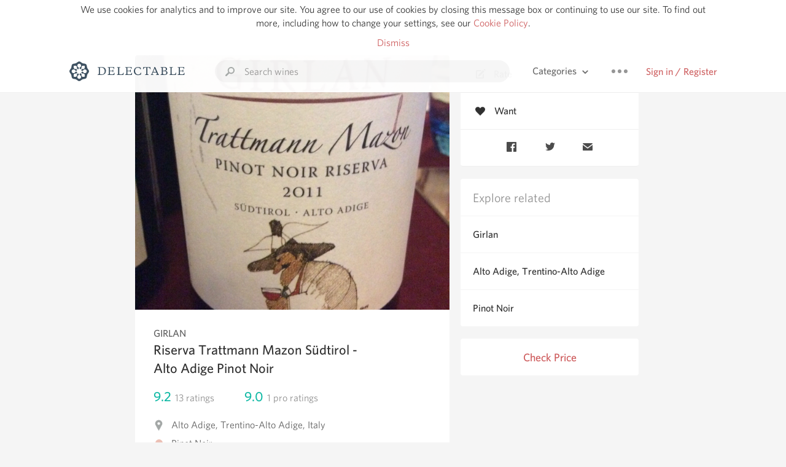

--- FILE ---
content_type: text/html
request_url: https://delectable.com/wine/girlan/riserva-trattmann-mazon-sudtirol---alto-adige-pinot-noir/2011
body_size: 17830
content:
<!DOCTYPE html><html lang="en"><head><meta charset="utf-8"><title>2011 Girlan Riserva Trattmann Mazon Südtirol - Alto Adige Pinot Noir</title><link rel="canonical" href="https://delectable.com/wine/girlan/riserva-trattmann-mazon-sudtirol---alto-adige-pinot-noir"><meta name="google" content="notranslate"><meta name="viewport" content="width=device-width, initial-scale=1, user-scalable=no"><meta name="description" content="A red wine produced by Girlan. Made from Pinot Noir grapes from Alto Adige, Italy."><meta property="fb:app_id" content="201275219971584"><meta property="al:ios:app_name" content="Delectable"><meta property="al:ios:app_store_id" content="512106648"><meta property="al:android:app_name" content="Delectable"><meta property="al:android:package" content="com.delectable.mobile"><meta name="apple-itunes-app" content="app-id=512106648"><meta name="twitter:site" content="@delectable"><meta name="twitter:creator" content="@delectable"><meta name="twitter:app:country" content="US"><meta name="twitter:app:name:iphone" content="Delectable"><meta name="twitter:app:id:iphone" content="512106648"><meta name="twitter:app:name:googleplay" content="Delectable"><meta name="twitter:app:id:googleplay" content="com.delectable.mobile"><meta name="title" content="2011 Girlan Riserva Trattmann Mazon Südtirol - Alto Adige Pinot Noir"><meta name="canonical" content="/wine/girlan/riserva-trattmann-mazon-sudtirol---alto-adige-pinot-noir"><meta name="description" content="A red wine produced by Girlan. Made from Pinot Noir grapes from Alto Adige, Italy."><meta property="og:description" content="A red wine produced by Girlan. Made from Pinot Noir grapes from Alto Adige, Italy."><meta property="al:ios:url" content="delectable://base_wine?base_wine_id=5305ba608953f6d739008603&amp;vintage_id=53640ecc8476ae0d001b3c95"><meta property="al:android:url" content="delectable://base_wine?base_wine_id=5305ba608953f6d739008603&amp;vintage_id=53640ecc8476ae0d001b3c95"><meta property="og:url" content="https://delectable.com/wine/girlan/riserva-trattmann-mazon-sudtirol---alto-adige-pinot-noir/2011"><meta property="og:title" content="2011 Girlan Riserva Trattmann Mazon Südtirol - Alto Adige Pinot Noir"><meta property="og:image" content="https://d2mvsg0ph94s7h.cloudfront.net/roman-sosnovskiy-1413204438-ca1a537b16d6.jpg"><meta name="twitter:card" content="product"><meta name="twitter:description" content="A red wine produced by Girlan. Made from Pinot Noir grapes from Alto Adige, Italy."><meta name="twitter:title" content="2011 Girlan Riserva Trattmann Mazon Südtirol - Alto Adige Pinot Noir"><meta name="twitter:image" content="https://d2mvsg0ph94s7h.cloudfront.net/roman-sosnovskiy-1413204438-ca1a537b16d6.jpg"><meta name="twitter:label1" content="Producer"><meta name="twitter:data1" content="Girlan"><meta name="twitter:label2" content="Region"><meta name="twitter:data2" content="Alto Adige, Trentino-Alto Adige, Italy"><meta name="twitter:app:url:iphone" content="delectable://base_wine?base_wine_id=5305ba608953f6d739008603&amp;vintage_id=53640ecc8476ae0d001b3c95"><meta name="twitter:app:url:googleplay" content="delectable://base_wine?base_wine_id=5305ba608953f6d739008603&amp;vintage_id=53640ecc8476ae0d001b3c95"><meta name="deeplink" content="delectable://base_wine?base_wine_id=5305ba608953f6d739008603&amp;vintage_id=53640ecc8476ae0d001b3c95"><meta name="twitter:app:country" content="US"><meta name="twitter:app:name:iphone" content="Delectable"><meta name="twitter:app:id:iphone" content="512106648"><meta name="twitter:app:name:googleplay" content="Delectable"><meta name="twitter:app:id:googleplay" content="com.delectable.mobile"><meta name="apple-mobile-web-app-capable" content="yes"><meta name="mobile-web-app-capable" content="yes"><meta name="apple-mobile-web-app-title" content="Delectable"><meta name="apple-mobile-web-app-status-bar-style" content="black"><meta name="theme-color" content="#f5f5f5"><link href="https://delectable.com/images/android-icon-192-538470b8.png" sizes="192x192" rel="icon"><link href="https://delectable.com/images/apple-touch-icon-cbf42a21.png" rel="apple-touch-icon-precomposed"><link href="https://delectable.com/images/apple-touch-icon-76-5a0d4972.png" sizes="76x76" rel="apple-touch-icon-precomposed"><link href="https://delectable.com/images/apple-touch-icon-120-9c86e6e8.png" sizes="120x120" rel="apple-touch-icon-precomposed"><link href="https://delectable.com/images/apple-touch-icon-152-c1554fff.png" sizes="152x152" rel="apple-touch-icon-precomposed"><link href="https://delectable.com/images/apple-touch-startup-image-1242x2148-bec2948f.png" media="(device-width: 414px) and (device-height: 736px) and (-webkit-device-pixel-ratio: 3)" rel="apple-touch-startup-image"><link href="https://delectable.com/images/apple-touch-startup-image-750x1294-76414c56.png" media="(device-width: 375px) and (device-height: 667px) and (-webkit-device-pixel-ratio: 2)" rel="apple-touch-startup-image"><link href="https://delectable.com/images/apple-touch-startup-image-640x1096-8e16d1fa.png" media="(device-width: 320px) and (device-height: 568px) and (-webkit-device-pixel-ratio: 2)" rel="apple-touch-startup-image"><link href="https://delectable.com/images/apple-touch-startup-image-640x920-268a83f3.png" media="(device-width: 320px) and (device-height: 480px) and (-webkit-device-pixel-ratio: 2)" rel="apple-touch-startup-image"><link href="https://plus.google.com/+DelectableWine" rel="publisher"><link href="https://delectable.com/images/favicon-2c864262.png" rel="shortcut icon" type="image/vnd.microsoft.icon"><link rel="stylesheet" type="text/css" href="//cloud.typography.com/6518072/679044/css/fonts.css"><link rel="stylesheet" href="https://delectable.com/stylesheets/application-48350cc3.css"><script>(function() {var _fbq = window._fbq || (window._fbq = []);if (!_fbq.loaded) {var fbds = document.createElement('script');fbds.async = true;fbds.src = '//connect.facebook.net/en_US/fbds.js';var s = document.getElementsByTagName('script')[0];s.parentNode.insertBefore(fbds, s);_fbq.loaded = true;}_fbq.push(['addPixelId', '515265288649818']);})();window._fbq = window._fbq || [];window._fbq.push(['track', 'PixelInitialized', {}]);</script><noscript><img height="1" width="1" style="display:none;" src="https://www.facebook.com/tr?id=515265288649818&amp;ev=PixelInitialized"></noscript><script>(function(i,s,o,g,r,a,m){i['GoogleAnalyticsObject']=r;i[r]=i[r]||function(){(i[r].q=i[r].q||[]).push(arguments)},i[r].l=1*new Date();a=s.createElement(o),m=s.getElementsByTagName(o)[0];a.async=1;a.src=g;m.parentNode.insertBefore(a,m)})(window,document,'script','//www.google-analytics.com/analytics.js','ga');ga('create', 'UA-26238315-1', 'auto');ga('send', 'pageview');</script><script src="//d2wy8f7a9ursnm.cloudfront.net/bugsnag-3.min.js" data-releasestage="production" data-apikey="cafbf4ea2de0083392b4b8ee60c26eb1" defer></script><!--[if lt IE 10]><link rel="stylesheet" href="/stylesheets/ie-80922c40.css" /><script src="/javascripts/polyfills-5aa69cba.js"></script><![endif]--></head><body class=""><div id="app"><div class="" data-reactid=".1h71pewtmo" data-react-checksum="616002798"><div class="sticky-header" data-reactid=".1h71pewtmo.0"><div class="cookie-policy" data-reactid=".1h71pewtmo.0.0"><div class="cookie-policy-text" data-reactid=".1h71pewtmo.0.0.0"><span data-reactid=".1h71pewtmo.0.0.0.0">We use cookies for analytics and to improve our site. You agree to our use of cookies by closing this message box or continuing to use our site. To find out more, including how to change your settings, see our </span><a class="cookie-policy-link" target="_blank" href="/cookiePolicy" data-reactid=".1h71pewtmo.0.0.0.1">Cookie Policy</a><span data-reactid=".1h71pewtmo.0.0.0.2">.</span></div><div class="cookie-policy-text" data-reactid=".1h71pewtmo.0.0.1"><a class="cookie-policy-link" href="" data-reactid=".1h71pewtmo.0.0.1.0">Dismiss</a></div></div><nav class="nav" role="navigation" data-reactid=".1h71pewtmo.0.1"><div class="nav__container" data-reactid=".1h71pewtmo.0.1.0"><a class="nav__logo" href="/" data-reactid=".1h71pewtmo.0.1.0.0"><img class="desktop" src="https://delectable.com/images/navigation_logo_desktop_3x-953798e2.png" srcset="https://delectable.com/images/navigation_logo_desktop-9f6e750c.svg 1x" data-reactid=".1h71pewtmo.0.1.0.0.0"><img class="mobile" src="https://delectable.com/images/navigation_logo_mobile_3x-9423757b.png" srcset="https://delectable.com/images/navigation_logo_mobile-c6c4724c.svg 1x" data-reactid=".1h71pewtmo.0.1.0.0.1"></a><div class="nav-auth nav-auth--unauthenticated" data-reactid=".1h71pewtmo.0.1.0.1"><a class="nav-auth__sign-in-link" href="/register" data-reactid=".1h71pewtmo.0.1.0.1.0">Sign in / Register</a></div><div class="nav-dots nav-dots--unauthenticated" data-reactid=".1h71pewtmo.0.1.0.2"><div class="popover" data-reactid=".1h71pewtmo.0.1.0.2.0"><a class="popover__open-link" href="#" data-reactid=".1h71pewtmo.0.1.0.2.0.0"><div class="nav-dots__dots" data-reactid=".1h71pewtmo.0.1.0.2.0.0.0"></div></a><div class="popover__menu popover__menu--closed" data-reactid=".1h71pewtmo.0.1.0.2.0.1"><ul class="popover__menu__links popover__menu__links--main" data-reactid=".1h71pewtmo.0.1.0.2.0.1.0"><li class="popover__menu__links__li popover__menu__links__li--mobile-only" data-reactid=".1h71pewtmo.0.1.0.2.0.1.0.$0"><a class="popover__menu__links__link" href="/sign-in" data-reactid=".1h71pewtmo.0.1.0.2.0.1.0.$0.0">Sign in</a></li><li class="popover__menu__links__li" data-reactid=".1h71pewtmo.0.1.0.2.0.1.0.$1"><a class="popover__menu__links__link" href="/feeds/trending_feed" data-reactid=".1h71pewtmo.0.1.0.2.0.1.0.$1.0">Trending</a></li><li class="popover__menu__links__li" data-reactid=".1h71pewtmo.0.1.0.2.0.1.0.$2"><a class="popover__menu__links__link" href="/press" data-reactid=".1h71pewtmo.0.1.0.2.0.1.0.$2.0">Press</a></li><li class="popover__menu__links__li" data-reactid=".1h71pewtmo.0.1.0.2.0.1.0.$3"><a class="popover__menu__links__link" href="http://blog.delectable.com" data-reactid=".1h71pewtmo.0.1.0.2.0.1.0.$3.0">Blog</a></li></ul><ul class="popover__menu__links popover__menu__links--secondary" data-reactid=".1h71pewtmo.0.1.0.2.0.1.1"><li class="popover__menu__links__li" data-reactid=".1h71pewtmo.0.1.0.2.0.1.1.$0"><a class="popover__menu__links__link" href="https://twitter.com/delectable" data-reactid=".1h71pewtmo.0.1.0.2.0.1.1.$0.0">Twitter</a></li><li class="popover__menu__links__li" data-reactid=".1h71pewtmo.0.1.0.2.0.1.1.$1"><a class="popover__menu__links__link" href="https://www.facebook.com/delectable" data-reactid=".1h71pewtmo.0.1.0.2.0.1.1.$1.0">Facebook</a></li><li class="popover__menu__links__li" data-reactid=".1h71pewtmo.0.1.0.2.0.1.1.$2"><a class="popover__menu__links__link" href="https://instagram.com/delectable" data-reactid=".1h71pewtmo.0.1.0.2.0.1.1.$2.0">Instagram</a></li></ul></div></div></div><div class="nav-categories" data-reactid=".1h71pewtmo.0.1.0.3"><button class="nav-categories__button" data-reactid=".1h71pewtmo.0.1.0.3.0"><span data-reactid=".1h71pewtmo.0.1.0.3.0.0">Categories</span><img class="nav-categories__button__icon" src="https://delectable.com/images/icn_small_chevron_down_3x-177ba448.png" srcset="https://delectable.com/images/icn_small_chevron_down-7a056ab4.svg 2x" data-reactid=".1h71pewtmo.0.1.0.3.0.1"></button><div class="nav-categories__overlay nav-categories__overlay--closed" data-reactid=".1h71pewtmo.0.1.0.3.1"><div class="categories-list categories-list--with-background-images" data-reactid=".1h71pewtmo.0.1.0.3.1.0"><section class="categories-list__section" data-reactid=".1h71pewtmo.0.1.0.3.1.0.0"><div class="categories-list__section__category" data-reactid=".1h71pewtmo.0.1.0.3.1.0.0.1:$0"><a href="/categories/rich-and-bold" data-reactid=".1h71pewtmo.0.1.0.3.1.0.0.1:$0.0">Rich and Bold</a></div><div class="categories-list__section__category" data-reactid=".1h71pewtmo.0.1.0.3.1.0.0.1:$1"><a href="/categories/grower-champagne" data-reactid=".1h71pewtmo.0.1.0.3.1.0.0.1:$1.0">Grower Champagne</a></div><div class="categories-list__section__category" data-reactid=".1h71pewtmo.0.1.0.3.1.0.0.1:$2"><a href="/categories/pizza" data-reactid=".1h71pewtmo.0.1.0.3.1.0.0.1:$2.0">Pizza</a></div><div class="categories-list__section__category" data-reactid=".1h71pewtmo.0.1.0.3.1.0.0.1:$3"><a href="/categories/classic-napa" data-reactid=".1h71pewtmo.0.1.0.3.1.0.0.1:$3.0">Classic Napa</a></div><div class="categories-list__section__category" data-reactid=".1h71pewtmo.0.1.0.3.1.0.0.1:$4"><a href="/categories/etna-rosso" data-reactid=".1h71pewtmo.0.1.0.3.1.0.0.1:$4.0">Etna Rosso</a></div><div class="categories-list__section__category" data-reactid=".1h71pewtmo.0.1.0.3.1.0.0.1:$5"><a href="/categories/with-goat-cheese" data-reactid=".1h71pewtmo.0.1.0.3.1.0.0.1:$5.0">With Goat Cheese</a></div><div class="categories-list__section__category" data-reactid=".1h71pewtmo.0.1.0.3.1.0.0.1:$6"><a href="/categories/tawny-port" data-reactid=".1h71pewtmo.0.1.0.3.1.0.0.1:$6.0">Tawny Port</a></div><div class="categories-list__section__category" data-reactid=".1h71pewtmo.0.1.0.3.1.0.0.1:$7"><a href="/categories/skin-contact" data-reactid=".1h71pewtmo.0.1.0.3.1.0.0.1:$7.0">Skin Contact</a></div><div class="categories-list__section__category" data-reactid=".1h71pewtmo.0.1.0.3.1.0.0.1:$8"><a href="/categories/unicorn" data-reactid=".1h71pewtmo.0.1.0.3.1.0.0.1:$8.0">Unicorn</a></div><div class="categories-list__section__category" data-reactid=".1h71pewtmo.0.1.0.3.1.0.0.1:$9"><a href="/categories/1982-bordeaux" data-reactid=".1h71pewtmo.0.1.0.3.1.0.0.1:$9.0">1982 Bordeaux</a></div><div class="categories-list__section__category" data-reactid=".1h71pewtmo.0.1.0.3.1.0.0.1:$10"><a href="/categories/acidity" data-reactid=".1h71pewtmo.0.1.0.3.1.0.0.1:$10.0">Acidity</a></div><div class="categories-list__section__category" data-reactid=".1h71pewtmo.0.1.0.3.1.0.0.1:$11"><a href="/categories/hops" data-reactid=".1h71pewtmo.0.1.0.3.1.0.0.1:$11.0">Hops</a></div><div class="categories-list__section__category" data-reactid=".1h71pewtmo.0.1.0.3.1.0.0.1:$12"><a href="/categories/oaky" data-reactid=".1h71pewtmo.0.1.0.3.1.0.0.1:$12.0">Oaky</a></div><div class="categories-list__section__category" data-reactid=".1h71pewtmo.0.1.0.3.1.0.0.1:$13"><a href="/categories/2010-chablis" data-reactid=".1h71pewtmo.0.1.0.3.1.0.0.1:$13.0">2010 Chablis</a></div><div class="categories-list__section__category" data-reactid=".1h71pewtmo.0.1.0.3.1.0.0.1:$14"><a href="/categories/sour-beer" data-reactid=".1h71pewtmo.0.1.0.3.1.0.0.1:$14.0">Sour Beer</a></div><div class="categories-list__section__category" data-reactid=".1h71pewtmo.0.1.0.3.1.0.0.1:$15"><a href="/categories/qpr" data-reactid=".1h71pewtmo.0.1.0.3.1.0.0.1:$15.0">QPR</a></div><div class="categories-list__section__category" data-reactid=".1h71pewtmo.0.1.0.3.1.0.0.1:$16"><a href="/categories/oregon-pinot" data-reactid=".1h71pewtmo.0.1.0.3.1.0.0.1:$16.0">Oregon Pinot</a></div><div class="categories-list__section__category" data-reactid=".1h71pewtmo.0.1.0.3.1.0.0.1:$17"><a href="/categories/islay" data-reactid=".1h71pewtmo.0.1.0.3.1.0.0.1:$17.0">Islay</a></div><div class="categories-list__section__category" data-reactid=".1h71pewtmo.0.1.0.3.1.0.0.1:$18"><a href="/categories/buttery" data-reactid=".1h71pewtmo.0.1.0.3.1.0.0.1:$18.0">Buttery</a></div><div class="categories-list__section__category" data-reactid=".1h71pewtmo.0.1.0.3.1.0.0.1:$19"><a href="/categories/coravin" data-reactid=".1h71pewtmo.0.1.0.3.1.0.0.1:$19.0">Coravin</a></div><div class="categories-list__section__category" data-reactid=".1h71pewtmo.0.1.0.3.1.0.0.1:$20"><a href="/categories/mezcal" data-reactid=".1h71pewtmo.0.1.0.3.1.0.0.1:$20.0">Mezcal</a></div></section></div></div></div><div class="search-box" data-reactid=".1h71pewtmo.0.1.0.4"><input class="search-box__input" name="search_term_string" type="text" placeholder="Search wines" autocomplete="off" autocorrect="off" value="" itemprop="query-input" data-reactid=".1h71pewtmo.0.1.0.4.0"><span class="search-box__icon" data-reactid=".1h71pewtmo.0.1.0.4.1"></span><span class="search-box__icon search-box__icon--close" data-reactid=".1h71pewtmo.0.1.0.4.2"></span></div></div></nav></div><div class="app-view" data-reactid=".1h71pewtmo.1"><div class="wine-profile" data-reactid=".1h71pewtmo.1.0"><noscript data-reactid=".1h71pewtmo.1.0.0"></noscript><main itemscope itemtype="http://schema.org/Product" data-reactid=".1h71pewtmo.1.0.1"><section class="wine-profile-header" data-reactid=".1h71pewtmo.1.0.1.0"><meta itemprop="image" content="https://d2mvsg0ph94s7h.cloudfront.net/roman-sosnovskiy-1413204438-ca1a537b16d6.jpg" data-reactid=".1h71pewtmo.1.0.1.0.0"><div class="image-wrapper loading wine-profile-header__image-wrapper" data-reactid=".1h71pewtmo.1.0.1.0.1"><div class="image-wrapper__image wine-profile-header__image-wrapper__image" style="background-size:cover;background-position:center center;background-image:url(https://d2mvsg0ph94s7h.cloudfront.net/roman-sosnovskiy-1413204438-ca1a537b16d6.jpg);opacity:0;" data-reactid=".1h71pewtmo.1.0.1.0.1.0"></div></div><div class="wine-profile-header__details" data-reactid=".1h71pewtmo.1.0.1.0.2"><h2 class="wine-profile-header__producer" itemprop="brand" data-reactid=".1h71pewtmo.1.0.1.0.2.0">Girlan</h2><h1 class="wine-profile-header__name" itemprop="name" data-reactid=".1h71pewtmo.1.0.1.0.2.1">Riserva Trattmann Mazon Südtirol - Alto Adige Pinot Noir</h1><meta itemprop="description" content="A red wine produced by Girlan. Made from Pinot Noir grapes from Alto Adige, Italy." data-reactid=".1h71pewtmo.1.0.1.0.2.2"><button class="purchase-button purchase-button--check-price" data-reactid=".1h71pewtmo.1.0.1.0.2.3">Check Price</button></div><div class="wine-profile-rating" data-reactid=".1h71pewtmo.1.0.1.0.3"><div class="wine-profile-rating__rating" itemprop="aggregateRating" itemscope itemtype="http://schema.org/AggregateRating" data-reactid=".1h71pewtmo.1.0.1.0.3.0"><meta itemprop="worstRating" content="6" data-reactid=".1h71pewtmo.1.0.1.0.3.0.0"><span itemprop="ratingValue" class="wine-profile-rating__value wine-profile-rating__value--best" data-reactid=".1h71pewtmo.1.0.1.0.3.0.1">9.2</span><meta itemprop="bestRating" content="10" data-reactid=".1h71pewtmo.1.0.1.0.3.0.2"><meta itemprop="ratingCount" content="13" data-reactid=".1h71pewtmo.1.0.1.0.3.0.3"><span class="wine-profile-rating__count" data-reactid=".1h71pewtmo.1.0.1.0.3.0.4"><span data-reactid=".1h71pewtmo.1.0.1.0.3.0.4.0">13</span><span data-reactid=".1h71pewtmo.1.0.1.0.3.0.4.1"> ratings</span></span></div><div class="wine-profile-rating__rating" data-reactid=".1h71pewtmo.1.0.1.0.3.1"><span class="wine-profile-rating__value wine-profile-rating__value--best" data-reactid=".1h71pewtmo.1.0.1.0.3.1.0">9.0</span><span class="wine-profile-rating__count" data-reactid=".1h71pewtmo.1.0.1.0.3.1.1"><span data-reactid=".1h71pewtmo.1.0.1.0.3.1.1.0">1</span><span data-reactid=".1h71pewtmo.1.0.1.0.3.1.1.1"> pro ratings</span></span></div></div><div class="wine-profile-region" data-reactid=".1h71pewtmo.1.0.1.0.4"><img class="wine-profile-region__flag" src="https://delectable.com/images/icn_location_3x-45b9dcfc.png" srcset="https://delectable.com/images/icn_location-b1101ff8.svg 2x" data-reactid=".1h71pewtmo.1.0.1.0.4.0"><span class="wine-profile-region__name" data-reactid=".1h71pewtmo.1.0.1.0.4.1">Alto Adige, Trentino-Alto Adige, Italy</span></div><div class="wine-profile-varietal" data-reactid=".1h71pewtmo.1.0.1.0.$75"><span class="wine-profile-varietal__color" style="background:#ecc0b5;" data-reactid=".1h71pewtmo.1.0.1.0.$75.0"></span><span class="wine-profile-varietal__name" data-reactid=".1h71pewtmo.1.0.1.0.$75.1">Pinot Noir</span></div><div class="wine-profile-pairings" data-reactid=".1h71pewtmo.1.0.1.0.6"><img class="wine-profile-pairings__flag" src="https://delectable.com/images/icn_pairings-87721055.png" srcset="https://delectable.com/images/icn_pairings-4d8e9347.svg" data-reactid=".1h71pewtmo.1.0.1.0.6.0"><div class="wine-profile-pairings__name" data-reactid=".1h71pewtmo.1.0.1.0.6.1">Turkey, Game, Exotic Spices, Soft Cheese, Duck, Goose, Salads &amp; Greens, Potato, Quinoa, Farro, Brown Rice, White Rice, Pasta, Herbs, Nuts &amp; Seeds, Mushrooms, Chicken, Meaty &amp; Oily Fish, Shellfish, Crab &amp; Lobster, Stew, Onion, Shallot, Garlic, Salami &amp; Prosciutto, Salmon, Quinoa, Shellfish</div></div></section><div class="wine-profile__sidebar" data-reactid=".1h71pewtmo.1.0.1.1"><div class="capture-editor" data-reactid=".1h71pewtmo.1.0.1.1.0"><button class="capture-editor__rate-mode-button" data-reactid=".1h71pewtmo.1.0.1.1.0.0"><img class="capture-editor__rate-mode-button__icon" src="https://delectable.com/images/icn_compose_3x-830c33c9.png" srcset="https://delectable.com/images/icn_compose-527786d8.svg 2x" alt="Rate" data-reactid=".1h71pewtmo.1.0.1.1.0.0.0"><span data-reactid=".1h71pewtmo.1.0.1.1.0.0.1">Rate</span></button><button class="capture-editor__want-button" data-reactid=".1h71pewtmo.1.0.1.1.0.1"><img class="capture-editor__want-button__icon" src="https://delectable.com/images/icn_heart_black_3x-8b896cf6.png" srcset="https://delectable.com/images/icn_heart_black-244e499c.svg 2x" alt="Add to wishlist" data-reactid=".1h71pewtmo.1.0.1.1.0.1.0"><span data-reactid=".1h71pewtmo.1.0.1.1.0.1.1">Want</span></button></div><div class="social-media-links" data-reactid=".1h71pewtmo.1.0.1.1.1"><a class="link" href="https://www.facebook.com/sharer/sharer.php?u=https://delectable.com/wine/girlan/riserva-trattmann-mazon-sudtirol---alto-adige-pinot-noir/2011" target="_blank" data-reactid=".1h71pewtmo.1.0.1.1.1.0"><img src="https://delectable.com/images/facebook-b89ad7a6.png" srcset="https://delectable.com/images/facebook-6393609d.svg" alt="Share Girlan Riserva Trattmann Mazon Südtirol - Alto Adige Pinot Noir on Facebook" data-reactid=".1h71pewtmo.1.0.1.1.1.0.0"></a><a class="link" href="https://twitter.com/home?status=https://delectable.com/wine/girlan/riserva-trattmann-mazon-sudtirol---alto-adige-pinot-noir/2011" target="_blank" data-reactid=".1h71pewtmo.1.0.1.1.1.1"><img src="https://delectable.com/images/twitter-b17c9f13.png" srcset="https://delectable.com/images/twitter-d4d8b97e.svg" alt="Share Girlan Riserva Trattmann Mazon Südtirol - Alto Adige Pinot Noir on Twitter" data-reactid=".1h71pewtmo.1.0.1.1.1.1.0"></a><a class="link" href="mailto:?subject=Girlan Riserva Trattmann Mazon Südtirol - Alto Adige Pinot Noir&amp;body=https://delectable.com/wine/girlan/riserva-trattmann-mazon-sudtirol---alto-adige-pinot-noir/2011" target="_blank" data-reactid=".1h71pewtmo.1.0.1.1.1.2"><img src="https://delectable.com/images/email-5a498072.png" srcset="https://delectable.com/images/email-eebfa2da.svg" alt="Share Girlan Riserva Trattmann Mazon Südtirol - Alto Adige Pinot Noir via email" data-reactid=".1h71pewtmo.1.0.1.1.1.2.0"></a></div><div class="wine-profile__sidebar__related-categories" data-reactid=".1h71pewtmo.1.0.1.1.2"><h3 class="wine-profile__sidebar__related-categories__header" data-reactid=".1h71pewtmo.1.0.1.1.2.0">Explore related</h3><a class="wine-profile__sidebar__related-categories__link" href="/categories/girlan" data-reactid=".1h71pewtmo.1.0.1.1.2.1:$0">Girlan</a><a class="wine-profile__sidebar__related-categories__link" href="/categories/alto-adige%2C-trentino-alto-adige" data-reactid=".1h71pewtmo.1.0.1.1.2.1:$1">Alto Adige, Trentino-Alto Adige</a><a class="wine-profile__sidebar__related-categories__link" href="/categories/pinot-noir" data-reactid=".1h71pewtmo.1.0.1.1.2.1:$2">Pinot Noir</a></div><button class="purchase-button purchase-button--check-price" data-reactid=".1h71pewtmo.1.0.1.1.3">Check Price</button></div><div class="wine-profile-vintage-selector" data-reactid=".1h71pewtmo.1.0.1.2"><span class="wine-profile-vintage-selector__label" data-reactid=".1h71pewtmo.1.0.1.2.0">Top Notes For</span><select class="wine-profile-vintage-selector__select" data-reactid=".1h71pewtmo.1.0.1.2.1"><option value="/wine/girlan/riserva-trattmann-mazon-sudtirol---alto-adige-pinot-noir" data-reactid=".1h71pewtmo.1.0.1.2.1.0">All Vintages</option><option value="/wine/girlan/riserva-trattmann-mazon-sudtirol---alto-adige-pinot-noir/2022" data-reactid=".1h71pewtmo.1.0.1.2.1.1:$66927539464b000100e2c216">2022</option><option value="/wine/girlan/riserva-trattmann-mazon-sudtirol---alto-adige-pinot-noir/2021" data-reactid=".1h71pewtmo.1.0.1.2.1.1:$67d1e72ee812840100bc796b">2021</option><option value="/wine/girlan/riserva-trattmann-mazon-sudtirol---alto-adige-pinot-noir/2020" data-reactid=".1h71pewtmo.1.0.1.2.1.1:$64b81b5d3c707e01000d1773">2020</option><option value="/wine/girlan/riserva-trattmann-mazon-sudtirol---alto-adige-pinot-noir/2019" data-reactid=".1h71pewtmo.1.0.1.2.1.1:$63a4c7a86e044c0100076d6c">2019</option><option value="/wine/girlan/riserva-trattmann-mazon-sudtirol---alto-adige-pinot-noir/2018" data-reactid=".1h71pewtmo.1.0.1.2.1.1:$63cfdb23667114010070172b">2018</option><option value="/wine/girlan/riserva-trattmann-mazon-sudtirol---alto-adige-pinot-noir/2017" data-reactid=".1h71pewtmo.1.0.1.2.1.1:$607ad140be26630100cb75c0">2017</option><option value="/wine/girlan/riserva-trattmann-mazon-sudtirol---alto-adige-pinot-noir/2016" data-reactid=".1h71pewtmo.1.0.1.2.1.1:$5bf7775524687501007e80df">2016</option><option value="/wine/girlan/riserva-trattmann-mazon-sudtirol---alto-adige-pinot-noir/2015" data-reactid=".1h71pewtmo.1.0.1.2.1.1:$5a60a313dbf80b0600fc8e20">2015</option><option value="/wine/girlan/riserva-trattmann-mazon-sudtirol---alto-adige-pinot-noir/2014" data-reactid=".1h71pewtmo.1.0.1.2.1.1:$5955e3ef115099070040a547">2014</option><option value="/wine/girlan/riserva-trattmann-mazon-sudtirol---alto-adige-pinot-noir/2013" data-reactid=".1h71pewtmo.1.0.1.2.1.1:$56bb8f454ed4d00600f7c8da">2013</option><option value="/wine/girlan/riserva-trattmann-mazon-sudtirol---alto-adige-pinot-noir/2012" data-reactid=".1h71pewtmo.1.0.1.2.1.1:$54f4cb1cffb411951d4dc41a">2012</option><option value="/wine/girlan/riserva-trattmann-mazon-sudtirol---alto-adige-pinot-noir/2011" data-reactid=".1h71pewtmo.1.0.1.2.1.1:$53640ecc8476ae0d001b3c95">2011</option><option value="/wine/girlan/riserva-trattmann-mazon-sudtirol---alto-adige-pinot-noir/2010" data-reactid=".1h71pewtmo.1.0.1.2.1.1:$519105117b5df80400000012">2010</option><option value="/wine/girlan/riserva-trattmann-mazon-sudtirol---alto-adige-pinot-noir/2009" data-reactid=".1h71pewtmo.1.0.1.2.1.1:$553f983ef4180e7501fc6c73">2009</option><option value="/wine/girlan/riserva-trattmann-mazon-sudtirol---alto-adige-pinot-noir/2008" data-reactid=".1h71pewtmo.1.0.1.2.1.1:$54ab29424be0f50e03dca734">2008</option><option value="/wine/girlan/riserva-trattmann-mazon-sudtirol---alto-adige-pinot-noir/2007" data-reactid=".1h71pewtmo.1.0.1.2.1.1:$5096b11161dbc802000012f6">2007</option><option value="/wine/girlan/riserva-trattmann-mazon-sudtirol---alto-adige-pinot-noir/2006" data-reactid=".1h71pewtmo.1.0.1.2.1.1:$523832c225f8977000000011">2006</option><option value="/wine/girlan/riserva-trattmann-mazon-sudtirol---alto-adige-pinot-noir/1987" data-reactid=".1h71pewtmo.1.0.1.2.1.1:$5970a5087dc7940600900e08">1987</option><option value="/wine/girlan/riserva-trattmann-mazon-sudtirol---alto-adige-pinot-noir/--" data-reactid=".1h71pewtmo.1.0.1.2.1.1:$54db9e1e95f9f0f25c06f608">--</option></select></div><section class="wine-profile-capture-notes-list" data-reactid=".1h71pewtmo.1.0.1.5"><div class="wine-profile-capture-note" itemprop="review" itemscope itemtype="http://schema.org/Review" data-reactid=".1h71pewtmo.1.0.1.5.0:$545f5f860523c3bb7400037c"><a class="wine-profile-capture-note__author__photo-link" href="/@alessandrocrotta" data-reactid=".1h71pewtmo.1.0.1.5.0:$545f5f860523c3bb7400037c.0"><img class="wine-profile-capture-note__author__photo-link__image" src="https://graph.facebook.com/1224605070/picture?type=large" alt="Alessandro Crotta" title="Alessandro Crotta" data-reactid=".1h71pewtmo.1.0.1.5.0:$545f5f860523c3bb7400037c.0.0"></a><div class="vertically-align-block vertically-align-block--top" data-reactid=".1h71pewtmo.1.0.1.5.0:$545f5f860523c3bb7400037c.1"><div class="wine-profile-capture-note__author" data-reactid=".1h71pewtmo.1.0.1.5.0:$545f5f860523c3bb7400037c.1.0"><p class="wine-profile-capture-note__author__name" itemprop="author" itemscope itemtype="http://schema.org/Person" data-reactid=".1h71pewtmo.1.0.1.5.0:$545f5f860523c3bb7400037c.1.0.0"><a href="/@alessandrocrotta" data-reactid=".1h71pewtmo.1.0.1.5.0:$545f5f860523c3bb7400037c.1.0.0.0"><span itemprop="name" data-reactid=".1h71pewtmo.1.0.1.5.0:$545f5f860523c3bb7400037c.1.0.0.0.0">Alessandro Crotta</span></a><span data-reactid=".1h71pewtmo.1.0.1.5.0:$545f5f860523c3bb7400037c.1.0.0.1"> </span><noscript data-reactid=".1h71pewtmo.1.0.1.5.0:$545f5f860523c3bb7400037c.1.0.0.2"></noscript><span data-reactid=".1h71pewtmo.1.0.1.5.0:$545f5f860523c3bb7400037c.1.0.0.3"> </span><noscript data-reactid=".1h71pewtmo.1.0.1.5.0:$545f5f860523c3bb7400037c.1.0.0.4"></noscript></p><div class="" itemprop="reviewRating" itemscope itemtype="http://schema.org/Rating" data-reactid=".1h71pewtmo.1.0.1.5.0:$545f5f860523c3bb7400037c.1.0.2"><meta itemprop="worstRating" content="6" data-reactid=".1h71pewtmo.1.0.1.5.0:$545f5f860523c3bb7400037c.1.0.2.0"><meta itemprop="bestRating" content="10" data-reactid=".1h71pewtmo.1.0.1.5.0:$545f5f860523c3bb7400037c.1.0.2.1"><span class="rating rating--best" itemprop="ratingValue" data-reactid=".1h71pewtmo.1.0.1.5.0:$545f5f860523c3bb7400037c.1.0.2.2">9.3</span></div></div><p class="wine-profile-capture-note__note wine-profile-capture-note__note--hide-mobile" itemprop="reviewBody" data-reactid=".1h71pewtmo.1.0.1.5.0:$545f5f860523c3bb7400037c.1.1"><span class="" data-reactid=".1h71pewtmo.1.0.1.5.0:$545f5f860523c3bb7400037c.1.1.0"><span data-reactid=".1h71pewtmo.1.0.1.5.0:$545f5f860523c3bb7400037c.1.1.0.0">@martina try it</span></span></p></div><p class="wine-profile-capture-note__note wine-profile-capture-note__note--hide-tablet" itemprop="reviewBody" data-reactid=".1h71pewtmo.1.0.1.5.0:$545f5f860523c3bb7400037c.2"><span class="" data-reactid=".1h71pewtmo.1.0.1.5.0:$545f5f860523c3bb7400037c.2.0"><span data-reactid=".1h71pewtmo.1.0.1.5.0:$545f5f860523c3bb7400037c.2.0.0">@martina try it</span></span></p><span data-reactid=".1h71pewtmo.1.0.1.5.0:$545f5f860523c3bb7400037c.3"></span><span class="wine-profile-capture-note__created-at" data-reactid=".1h71pewtmo.1.0.1.5.0:$545f5f860523c3bb7400037c.4">Nov 9th, 2014</span><meta itemprop="about" content="2011 Girlan Riserva Trattmann Mazon Südtirol - Alto Adige Pinot Noir" data-reactid=".1h71pewtmo.1.0.1.5.0:$545f5f860523c3bb7400037c.5"><meta itemprop="datePublished" content="2014-11-09T12:35:18+00:00" data-reactid=".1h71pewtmo.1.0.1.5.0:$545f5f860523c3bb7400037c.6"></div><div class="wine-profile-capture-note" itemprop="review" itemscope itemtype="http://schema.org/Review" data-reactid=".1h71pewtmo.1.0.1.5.0:$543bc9da442ed0ae3e0000bf"><a class="wine-profile-capture-note__author__photo-link" href="/@romansosnovskiy" data-reactid=".1h71pewtmo.1.0.1.5.0:$543bc9da442ed0ae3e0000bf.0"><img class="wine-profile-capture-note__author__photo-link__image" src="https://graph.facebook.com/100001362069873/picture?type=large" alt="Roman Sosnovskiy" title="Roman Sosnovskiy" data-reactid=".1h71pewtmo.1.0.1.5.0:$543bc9da442ed0ae3e0000bf.0.0"></a><div class="vertically-align-block vertically-align-block--top" data-reactid=".1h71pewtmo.1.0.1.5.0:$543bc9da442ed0ae3e0000bf.1"><div class="wine-profile-capture-note__author" data-reactid=".1h71pewtmo.1.0.1.5.0:$543bc9da442ed0ae3e0000bf.1.0"><p class="wine-profile-capture-note__author__name" itemprop="author" itemscope itemtype="http://schema.org/Person" data-reactid=".1h71pewtmo.1.0.1.5.0:$543bc9da442ed0ae3e0000bf.1.0.0"><a href="/@romansosnovskiy" data-reactid=".1h71pewtmo.1.0.1.5.0:$543bc9da442ed0ae3e0000bf.1.0.0.0"><span itemprop="name" data-reactid=".1h71pewtmo.1.0.1.5.0:$543bc9da442ed0ae3e0000bf.1.0.0.0.0">Roman Sosnovskiy</span></a><span data-reactid=".1h71pewtmo.1.0.1.5.0:$543bc9da442ed0ae3e0000bf.1.0.0.1"> </span><img class="influencer-badge" src="https://delectable.com/images/icn_influencer_3x-f2da95ad.png" srcset="https://delectable.com/images/icn_influencer-7116a8a4.svg 2x" alt="Influencer Badge" title="Influencer Badge" data-reactid=".1h71pewtmo.1.0.1.5.0:$543bc9da442ed0ae3e0000bf.1.0.0.2"><span data-reactid=".1h71pewtmo.1.0.1.5.0:$543bc9da442ed0ae3e0000bf.1.0.0.3"> </span><noscript data-reactid=".1h71pewtmo.1.0.1.5.0:$543bc9da442ed0ae3e0000bf.1.0.0.4"></noscript></p><p class="influencer-title" data-reactid=".1h71pewtmo.1.0.1.5.0:$543bc9da442ed0ae3e0000bf.1.0.1">Brand Ambassador Bodegas Ramon Bilbao, Organizer &quot;Wine Games&quot; competition Moscow</p><div class="" itemprop="reviewRating" itemscope itemtype="http://schema.org/Rating" data-reactid=".1h71pewtmo.1.0.1.5.0:$543bc9da442ed0ae3e0000bf.1.0.2"><meta itemprop="worstRating" content="6" data-reactid=".1h71pewtmo.1.0.1.5.0:$543bc9da442ed0ae3e0000bf.1.0.2.0"><meta itemprop="bestRating" content="10" data-reactid=".1h71pewtmo.1.0.1.5.0:$543bc9da442ed0ae3e0000bf.1.0.2.1"><span class="rating rating--good" itemprop="ratingValue" data-reactid=".1h71pewtmo.1.0.1.5.0:$543bc9da442ed0ae3e0000bf.1.0.2.2">8.8</span></div></div><p class="wine-profile-capture-note__note wine-profile-capture-note__note--hide-mobile" itemprop="reviewBody" data-reactid=".1h71pewtmo.1.0.1.5.0:$543bc9da442ed0ae3e0000bf.1.1"><span class="" data-reactid=".1h71pewtmo.1.0.1.5.0:$543bc9da442ed0ae3e0000bf.1.1.0"><span data-reactid=".1h71pewtmo.1.0.1.5.0:$543bc9da442ed0ae3e0000bf.1.1.0.0">15 лет баррик,70% новый, ещё год в бутылке. Очень бледное в цвете. аромат: сдержаная несладкая фруктовость, что хорошо. Дуб, немного пряностей. Во рту очень мягкое, умеренная кислотность. Во вкусе же весьма сильно чувствуется дуб.</span></span></p></div><p class="wine-profile-capture-note__note wine-profile-capture-note__note--hide-tablet" itemprop="reviewBody" data-reactid=".1h71pewtmo.1.0.1.5.0:$543bc9da442ed0ae3e0000bf.2"><span class="" data-reactid=".1h71pewtmo.1.0.1.5.0:$543bc9da442ed0ae3e0000bf.2.0"><span data-reactid=".1h71pewtmo.1.0.1.5.0:$543bc9da442ed0ae3e0000bf.2.0.0">15 лет баррик,70% новый, ещё год в бутылке. Очень бледное в цвете. аромат: сдержаная несладкая фруктовость, что хорошо. Дуб, немного пряностей. Во рту очень мягкое, умеренная кислотность. Во вкусе же весьма сильно чувствуется дуб.</span></span></p><span data-reactid=".1h71pewtmo.1.0.1.5.0:$543bc9da442ed0ae3e0000bf.3"></span><span class="wine-profile-capture-note__created-at" data-reactid=".1h71pewtmo.1.0.1.5.0:$543bc9da442ed0ae3e0000bf.4">Oct 13th, 2014</span><meta itemprop="about" content="2011 Girlan Riserva Trattmann Mazon Südtirol - Alto Adige Pinot Noir" data-reactid=".1h71pewtmo.1.0.1.5.0:$543bc9da442ed0ae3e0000bf.5"><meta itemprop="datePublished" content="2014-10-13T12:47:22+00:00" data-reactid=".1h71pewtmo.1.0.1.5.0:$543bc9da442ed0ae3e0000bf.6"></div><div class="wine-profile-capture-note" itemprop="review" itemscope itemtype="http://schema.org/Review" data-reactid=".1h71pewtmo.1.0.1.5.0:$53f794e49e0d79ee5e00080e"><a class="wine-profile-capture-note__author__photo-link" href="/@lauragazzolo" data-reactid=".1h71pewtmo.1.0.1.5.0:$53f794e49e0d79ee5e00080e.0"><img class="wine-profile-capture-note__author__photo-link__image" src="https://graph.facebook.com/100000326617597/picture?type=large" alt="Laura Gazzolo" title="Laura Gazzolo" data-reactid=".1h71pewtmo.1.0.1.5.0:$53f794e49e0d79ee5e00080e.0.0"></a><div class="vertically-align-block vertically-align-block--top" data-reactid=".1h71pewtmo.1.0.1.5.0:$53f794e49e0d79ee5e00080e.1"><div class="wine-profile-capture-note__author" data-reactid=".1h71pewtmo.1.0.1.5.0:$53f794e49e0d79ee5e00080e.1.0"><p class="wine-profile-capture-note__author__name" itemprop="author" itemscope itemtype="http://schema.org/Person" data-reactid=".1h71pewtmo.1.0.1.5.0:$53f794e49e0d79ee5e00080e.1.0.0"><a href="/@lauragazzolo" data-reactid=".1h71pewtmo.1.0.1.5.0:$53f794e49e0d79ee5e00080e.1.0.0.0"><span itemprop="name" data-reactid=".1h71pewtmo.1.0.1.5.0:$53f794e49e0d79ee5e00080e.1.0.0.0.0">Laura Gazzolo</span></a><span data-reactid=".1h71pewtmo.1.0.1.5.0:$53f794e49e0d79ee5e00080e.1.0.0.1"> </span><noscript data-reactid=".1h71pewtmo.1.0.1.5.0:$53f794e49e0d79ee5e00080e.1.0.0.2"></noscript><span data-reactid=".1h71pewtmo.1.0.1.5.0:$53f794e49e0d79ee5e00080e.1.0.0.3"> </span><noscript data-reactid=".1h71pewtmo.1.0.1.5.0:$53f794e49e0d79ee5e00080e.1.0.0.4"></noscript></p><div class="" itemprop="reviewRating" itemscope itemtype="http://schema.org/Rating" data-reactid=".1h71pewtmo.1.0.1.5.0:$53f794e49e0d79ee5e00080e.1.0.2"><meta itemprop="worstRating" content="6" data-reactid=".1h71pewtmo.1.0.1.5.0:$53f794e49e0d79ee5e00080e.1.0.2.0"><meta itemprop="bestRating" content="10" data-reactid=".1h71pewtmo.1.0.1.5.0:$53f794e49e0d79ee5e00080e.1.0.2.1"><span class="rating rating--best" itemprop="ratingValue" data-reactid=".1h71pewtmo.1.0.1.5.0:$53f794e49e0d79ee5e00080e.1.0.2.2">9.0</span></div></div><p class="wine-profile-capture-note__note wine-profile-capture-note__note--hide-mobile" itemprop="reviewBody" data-reactid=".1h71pewtmo.1.0.1.5.0:$53f794e49e0d79ee5e00080e.1.1"><span class="" data-reactid=".1h71pewtmo.1.0.1.5.0:$53f794e49e0d79ee5e00080e.1.1.0"><span data-reactid=".1h71pewtmo.1.0.1.5.0:$53f794e49e0d79ee5e00080e.1.1.0.0">Buono, elegante.</span></span></p></div><p class="wine-profile-capture-note__note wine-profile-capture-note__note--hide-tablet" itemprop="reviewBody" data-reactid=".1h71pewtmo.1.0.1.5.0:$53f794e49e0d79ee5e00080e.2"><span class="" data-reactid=".1h71pewtmo.1.0.1.5.0:$53f794e49e0d79ee5e00080e.2.0"><span data-reactid=".1h71pewtmo.1.0.1.5.0:$53f794e49e0d79ee5e00080e.2.0.0">Buono, elegante.</span></span></p><span data-reactid=".1h71pewtmo.1.0.1.5.0:$53f794e49e0d79ee5e00080e.3"></span><span class="wine-profile-capture-note__created-at" data-reactid=".1h71pewtmo.1.0.1.5.0:$53f794e49e0d79ee5e00080e.4">Aug 22nd, 2014</span><meta itemprop="about" content="2011 Girlan Riserva Trattmann Mazon Südtirol - Alto Adige Pinot Noir" data-reactid=".1h71pewtmo.1.0.1.5.0:$53f794e49e0d79ee5e00080e.5"><meta itemprop="datePublished" content="2014-08-22T19:07:16+00:00" data-reactid=".1h71pewtmo.1.0.1.5.0:$53f794e49e0d79ee5e00080e.6"></div><div class="wine-profile-capture-note" itemprop="review" itemscope itemtype="http://schema.org/Review" data-reactid=".1h71pewtmo.1.0.1.5.0:$53f3bd0f31a0157f9d0003fd"><a class="wine-profile-capture-note__author__photo-link" href="/@valeriaagosti" data-reactid=".1h71pewtmo.1.0.1.5.0:$53f3bd0f31a0157f9d0003fd.0"><img class="wine-profile-capture-note__author__photo-link__image" src="https://s3.amazonaws.com/delectable-profile-photos/valeria-agosti-1397578815-39efdcef829f_250x250.jpg" alt="Valeria Agosti" title="Valeria Agosti" data-reactid=".1h71pewtmo.1.0.1.5.0:$53f3bd0f31a0157f9d0003fd.0.0"></a><div class="vertically-align-block vertically-align-block--top" data-reactid=".1h71pewtmo.1.0.1.5.0:$53f3bd0f31a0157f9d0003fd.1"><div class="wine-profile-capture-note__author" data-reactid=".1h71pewtmo.1.0.1.5.0:$53f3bd0f31a0157f9d0003fd.1.0"><p class="wine-profile-capture-note__author__name" itemprop="author" itemscope itemtype="http://schema.org/Person" data-reactid=".1h71pewtmo.1.0.1.5.0:$53f3bd0f31a0157f9d0003fd.1.0.0"><a href="/@valeriaagosti" data-reactid=".1h71pewtmo.1.0.1.5.0:$53f3bd0f31a0157f9d0003fd.1.0.0.0"><span itemprop="name" data-reactid=".1h71pewtmo.1.0.1.5.0:$53f3bd0f31a0157f9d0003fd.1.0.0.0.0">Valeria Agosti</span></a><span data-reactid=".1h71pewtmo.1.0.1.5.0:$53f3bd0f31a0157f9d0003fd.1.0.0.1"> </span><noscript data-reactid=".1h71pewtmo.1.0.1.5.0:$53f3bd0f31a0157f9d0003fd.1.0.0.2"></noscript><span data-reactid=".1h71pewtmo.1.0.1.5.0:$53f3bd0f31a0157f9d0003fd.1.0.0.3"> </span><noscript data-reactid=".1h71pewtmo.1.0.1.5.0:$53f3bd0f31a0157f9d0003fd.1.0.0.4"></noscript></p><div class="" itemprop="reviewRating" itemscope itemtype="http://schema.org/Rating" data-reactid=".1h71pewtmo.1.0.1.5.0:$53f3bd0f31a0157f9d0003fd.1.0.2"><meta itemprop="worstRating" content="6" data-reactid=".1h71pewtmo.1.0.1.5.0:$53f3bd0f31a0157f9d0003fd.1.0.2.0"><meta itemprop="bestRating" content="10" data-reactid=".1h71pewtmo.1.0.1.5.0:$53f3bd0f31a0157f9d0003fd.1.0.2.1"><span class="rating rating--best" itemprop="ratingValue" data-reactid=".1h71pewtmo.1.0.1.5.0:$53f3bd0f31a0157f9d0003fd.1.0.2.2">9.4</span></div></div><p class="wine-profile-capture-note__note wine-profile-capture-note__note--hide-mobile" itemprop="reviewBody" data-reactid=".1h71pewtmo.1.0.1.5.0:$53f3bd0f31a0157f9d0003fd.1.1"><span class="" data-reactid=".1h71pewtmo.1.0.1.5.0:$53f3bd0f31a0157f9d0003fd.1.1.0"><span data-reactid=".1h71pewtmo.1.0.1.5.0:$53f3bd0f31a0157f9d0003fd.1.1.0.0">Ottimo pinot noir, non paragonabile al grande Franz Haas. Ricco al naso, prevalenti le erbe aromatiche (salvia, maggiorana, origano, tutti freschi) ma alla bocca è meno ricco, pecca un po&#x27; anche in persistenza. Ottimo! Prezzo circa 18/20€</span></span></p></div><p class="wine-profile-capture-note__note wine-profile-capture-note__note--hide-tablet" itemprop="reviewBody" data-reactid=".1h71pewtmo.1.0.1.5.0:$53f3bd0f31a0157f9d0003fd.2"><span class="" data-reactid=".1h71pewtmo.1.0.1.5.0:$53f3bd0f31a0157f9d0003fd.2.0"><span data-reactid=".1h71pewtmo.1.0.1.5.0:$53f3bd0f31a0157f9d0003fd.2.0.0">Ottimo pinot noir, non paragonabile al grande Franz Haas. Ricco al naso, prevalenti le erbe aromatiche (salvia, maggiorana, origano, tutti freschi) ma alla bocca è meno ricco, pecca un po&#x27; anche in persistenza. Ottimo! Prezzo circa 18/20€</span></span></p><span data-reactid=".1h71pewtmo.1.0.1.5.0:$53f3bd0f31a0157f9d0003fd.3"></span><span class="wine-profile-capture-note__created-at" data-reactid=".1h71pewtmo.1.0.1.5.0:$53f3bd0f31a0157f9d0003fd.4">Aug 19th, 2014</span><meta itemprop="about" content="2011 Girlan Riserva Trattmann Mazon Südtirol - Alto Adige Pinot Noir" data-reactid=".1h71pewtmo.1.0.1.5.0:$53f3bd0f31a0157f9d0003fd.5"><meta itemprop="datePublished" content="2014-08-19T21:09:36+00:00" data-reactid=".1h71pewtmo.1.0.1.5.0:$53f3bd0f31a0157f9d0003fd.6"></div><div class="wine-profile-capture-note" itemprop="review" itemscope itemtype="http://schema.org/Review" data-reactid=".1h71pewtmo.1.0.1.5.0:$55b3e82d3cf72f6f440000c0"><a class="wine-profile-capture-note__author__photo-link" href="/@jeffreybragman" data-reactid=".1h71pewtmo.1.0.1.5.0:$55b3e82d3cf72f6f440000c0.0"><img class="wine-profile-capture-note__author__photo-link__image" src="https://graph.facebook.com/514860939/picture?type=large" alt="Jeffrey Bragman" title="Jeffrey Bragman" data-reactid=".1h71pewtmo.1.0.1.5.0:$55b3e82d3cf72f6f440000c0.0.0"></a><div class="vertically-align-block vertically-align-block--top" data-reactid=".1h71pewtmo.1.0.1.5.0:$55b3e82d3cf72f6f440000c0.1"><div class="wine-profile-capture-note__author" data-reactid=".1h71pewtmo.1.0.1.5.0:$55b3e82d3cf72f6f440000c0.1.0"><p class="wine-profile-capture-note__author__name" itemprop="author" itemscope itemtype="http://schema.org/Person" data-reactid=".1h71pewtmo.1.0.1.5.0:$55b3e82d3cf72f6f440000c0.1.0.0"><a href="/@jeffreybragman" data-reactid=".1h71pewtmo.1.0.1.5.0:$55b3e82d3cf72f6f440000c0.1.0.0.0"><span itemprop="name" data-reactid=".1h71pewtmo.1.0.1.5.0:$55b3e82d3cf72f6f440000c0.1.0.0.0.0">Jeffrey Bragman</span></a><span data-reactid=".1h71pewtmo.1.0.1.5.0:$55b3e82d3cf72f6f440000c0.1.0.0.1"> </span><img class="influencer-badge" src="https://delectable.com/images/icn_influencer_3x-f2da95ad.png" srcset="https://delectable.com/images/icn_influencer-7116a8a4.svg 2x" alt="Influencer Badge" title="Influencer Badge" data-reactid=".1h71pewtmo.1.0.1.5.0:$55b3e82d3cf72f6f440000c0.1.0.0.2"><span data-reactid=".1h71pewtmo.1.0.1.5.0:$55b3e82d3cf72f6f440000c0.1.0.0.3"> </span><noscript data-reactid=".1h71pewtmo.1.0.1.5.0:$55b3e82d3cf72f6f440000c0.1.0.0.4"></noscript></p><p class="influencer-title" data-reactid=".1h71pewtmo.1.0.1.5.0:$55b3e82d3cf72f6f440000c0.1.0.1">President at WINEPSYCH</p><div class="" itemprop="reviewRating" itemscope itemtype="http://schema.org/Rating" data-reactid=".1h71pewtmo.1.0.1.5.0:$55b3e82d3cf72f6f440000c0.1.0.2"><meta itemprop="worstRating" content="6" data-reactid=".1h71pewtmo.1.0.1.5.0:$55b3e82d3cf72f6f440000c0.1.0.2.0"><meta itemprop="bestRating" content="10" data-reactid=".1h71pewtmo.1.0.1.5.0:$55b3e82d3cf72f6f440000c0.1.0.2.1"><span class="rating rating--best" itemprop="ratingValue" data-reactid=".1h71pewtmo.1.0.1.5.0:$55b3e82d3cf72f6f440000c0.1.0.2.2">9.0</span></div></div><p class="wine-profile-capture-note__note wine-profile-capture-note__note--hide-mobile" itemprop="reviewBody" data-reactid=".1h71pewtmo.1.0.1.5.0:$55b3e82d3cf72f6f440000c0.1.1">Jeffrey had this 11 years ago</p></div><p class="wine-profile-capture-note__note wine-profile-capture-note__note--hide-tablet" itemprop="reviewBody" data-reactid=".1h71pewtmo.1.0.1.5.0:$55b3e82d3cf72f6f440000c0.2">Jeffrey had this 11 years ago</p><span data-reactid=".1h71pewtmo.1.0.1.5.0:$55b3e82d3cf72f6f440000c0.3"></span><span class="wine-profile-capture-note__created-at" data-reactid=".1h71pewtmo.1.0.1.5.0:$55b3e82d3cf72f6f440000c0.4">Jul 25th, 2015</span><meta itemprop="about" content="2011 Girlan Riserva Trattmann Mazon Südtirol - Alto Adige Pinot Noir" data-reactid=".1h71pewtmo.1.0.1.5.0:$55b3e82d3cf72f6f440000c0.5"><meta itemprop="datePublished" content="2015-07-25T19:49:01+00:00" data-reactid=".1h71pewtmo.1.0.1.5.0:$55b3e82d3cf72f6f440000c0.6"></div><div class="wine-profile-capture-note" itemprop="review" itemscope itemtype="http://schema.org/Review" data-reactid=".1h71pewtmo.1.0.1.5.0:$56e57f0458bdd35cc6000141"><a class="wine-profile-capture-note__author__photo-link" href="/@alexanderlokhmutov" data-reactid=".1h71pewtmo.1.0.1.5.0:$56e57f0458bdd35cc6000141.0"><img class="wine-profile-capture-note__author__photo-link__image" src="https://graph.facebook.com/1098994383457526/picture?type=large" alt="Alexander Lokhmutov" title="Alexander Lokhmutov" data-reactid=".1h71pewtmo.1.0.1.5.0:$56e57f0458bdd35cc6000141.0.0"></a><div class="vertically-align-block vertically-align-block--top" data-reactid=".1h71pewtmo.1.0.1.5.0:$56e57f0458bdd35cc6000141.1"><div class="wine-profile-capture-note__author" data-reactid=".1h71pewtmo.1.0.1.5.0:$56e57f0458bdd35cc6000141.1.0"><p class="wine-profile-capture-note__author__name" itemprop="author" itemscope itemtype="http://schema.org/Person" data-reactid=".1h71pewtmo.1.0.1.5.0:$56e57f0458bdd35cc6000141.1.0.0"><a href="/@alexanderlokhmutov" data-reactid=".1h71pewtmo.1.0.1.5.0:$56e57f0458bdd35cc6000141.1.0.0.0"><span itemprop="name" data-reactid=".1h71pewtmo.1.0.1.5.0:$56e57f0458bdd35cc6000141.1.0.0.0.0">Alexander Lokhmutov</span></a><span data-reactid=".1h71pewtmo.1.0.1.5.0:$56e57f0458bdd35cc6000141.1.0.0.1"> </span><noscript data-reactid=".1h71pewtmo.1.0.1.5.0:$56e57f0458bdd35cc6000141.1.0.0.2"></noscript><span data-reactid=".1h71pewtmo.1.0.1.5.0:$56e57f0458bdd35cc6000141.1.0.0.3"> </span><noscript data-reactid=".1h71pewtmo.1.0.1.5.0:$56e57f0458bdd35cc6000141.1.0.0.4"></noscript></p><div class="" itemprop="reviewRating" itemscope itemtype="http://schema.org/Rating" data-reactid=".1h71pewtmo.1.0.1.5.0:$56e57f0458bdd35cc6000141.1.0.2"><meta itemprop="worstRating" content="6" data-reactid=".1h71pewtmo.1.0.1.5.0:$56e57f0458bdd35cc6000141.1.0.2.0"><meta itemprop="bestRating" content="10" data-reactid=".1h71pewtmo.1.0.1.5.0:$56e57f0458bdd35cc6000141.1.0.2.1"><span class="rating rating--best" itemprop="ratingValue" data-reactid=".1h71pewtmo.1.0.1.5.0:$56e57f0458bdd35cc6000141.1.0.2.2">9.5</span></div></div><p class="wine-profile-capture-note__note wine-profile-capture-note__note--hide-mobile" itemprop="reviewBody" data-reactid=".1h71pewtmo.1.0.1.5.0:$56e57f0458bdd35cc6000141.1.1">Alexander had this 10 years ago</p></div><p class="wine-profile-capture-note__note wine-profile-capture-note__note--hide-tablet" itemprop="reviewBody" data-reactid=".1h71pewtmo.1.0.1.5.0:$56e57f0458bdd35cc6000141.2">Alexander had this 10 years ago</p><span data-reactid=".1h71pewtmo.1.0.1.5.0:$56e57f0458bdd35cc6000141.3"></span><span class="wine-profile-capture-note__created-at" data-reactid=".1h71pewtmo.1.0.1.5.0:$56e57f0458bdd35cc6000141.4">Mar 13th, 2016</span><meta itemprop="about" content="2011 Girlan Riserva Trattmann Mazon Südtirol - Alto Adige Pinot Noir" data-reactid=".1h71pewtmo.1.0.1.5.0:$56e57f0458bdd35cc6000141.5"><meta itemprop="datePublished" content="2016-03-13T14:53:56+00:00" data-reactid=".1h71pewtmo.1.0.1.5.0:$56e57f0458bdd35cc6000141.6"></div><div class="wine-profile-capture-note" itemprop="review" itemscope itemtype="http://schema.org/Review" data-reactid=".1h71pewtmo.1.0.1.5.0:$549bf8f9bce2ac4e41000184"><a class="wine-profile-capture-note__author__photo-link" href="/@albertobulfone" data-reactid=".1h71pewtmo.1.0.1.5.0:$549bf8f9bce2ac4e41000184.0"><img class="wine-profile-capture-note__author__photo-link__image" src="https://dn4y07yc47w5p.cloudfront.net/avatar_a_250.png" alt="Alberto Bulfone" title="Alberto Bulfone" data-reactid=".1h71pewtmo.1.0.1.5.0:$549bf8f9bce2ac4e41000184.0.0"></a><div class="vertically-align-block vertically-align-block--top" data-reactid=".1h71pewtmo.1.0.1.5.0:$549bf8f9bce2ac4e41000184.1"><div class="wine-profile-capture-note__author" data-reactid=".1h71pewtmo.1.0.1.5.0:$549bf8f9bce2ac4e41000184.1.0"><p class="wine-profile-capture-note__author__name" itemprop="author" itemscope itemtype="http://schema.org/Person" data-reactid=".1h71pewtmo.1.0.1.5.0:$549bf8f9bce2ac4e41000184.1.0.0"><a href="/@albertobulfone" data-reactid=".1h71pewtmo.1.0.1.5.0:$549bf8f9bce2ac4e41000184.1.0.0.0"><span itemprop="name" data-reactid=".1h71pewtmo.1.0.1.5.0:$549bf8f9bce2ac4e41000184.1.0.0.0.0">Alberto Bulfone</span></a><span data-reactid=".1h71pewtmo.1.0.1.5.0:$549bf8f9bce2ac4e41000184.1.0.0.1"> </span><noscript data-reactid=".1h71pewtmo.1.0.1.5.0:$549bf8f9bce2ac4e41000184.1.0.0.2"></noscript><span data-reactid=".1h71pewtmo.1.0.1.5.0:$549bf8f9bce2ac4e41000184.1.0.0.3"> </span><noscript data-reactid=".1h71pewtmo.1.0.1.5.0:$549bf8f9bce2ac4e41000184.1.0.0.4"></noscript></p><div class="" itemprop="reviewRating" itemscope itemtype="http://schema.org/Rating" data-reactid=".1h71pewtmo.1.0.1.5.0:$549bf8f9bce2ac4e41000184.1.0.2"><meta itemprop="worstRating" content="6" data-reactid=".1h71pewtmo.1.0.1.5.0:$549bf8f9bce2ac4e41000184.1.0.2.0"><meta itemprop="bestRating" content="10" data-reactid=".1h71pewtmo.1.0.1.5.0:$549bf8f9bce2ac4e41000184.1.0.2.1"><span class="rating rating--good" itemprop="ratingValue" data-reactid=".1h71pewtmo.1.0.1.5.0:$549bf8f9bce2ac4e41000184.1.0.2.2">8.8</span></div></div><p class="wine-profile-capture-note__note wine-profile-capture-note__note--hide-mobile" itemprop="reviewBody" data-reactid=".1h71pewtmo.1.0.1.5.0:$549bf8f9bce2ac4e41000184.1.1">Alberto had this 11 years ago</p></div><p class="wine-profile-capture-note__note wine-profile-capture-note__note--hide-tablet" itemprop="reviewBody" data-reactid=".1h71pewtmo.1.0.1.5.0:$549bf8f9bce2ac4e41000184.2">Alberto had this 11 years ago</p><span data-reactid=".1h71pewtmo.1.0.1.5.0:$549bf8f9bce2ac4e41000184.3"></span><span class="wine-profile-capture-note__created-at" data-reactid=".1h71pewtmo.1.0.1.5.0:$549bf8f9bce2ac4e41000184.4">Dec 25th, 2014</span><meta itemprop="about" content="2011 Girlan Riserva Trattmann Mazon Südtirol - Alto Adige Pinot Noir" data-reactid=".1h71pewtmo.1.0.1.5.0:$549bf8f9bce2ac4e41000184.5"><meta itemprop="datePublished" content="2014-12-25T11:46:01+00:00" data-reactid=".1h71pewtmo.1.0.1.5.0:$549bf8f9bce2ac4e41000184.6"></div><div class="wine-profile-capture-note" itemprop="review" itemscope itemtype="http://schema.org/Review" data-reactid=".1h71pewtmo.1.0.1.5.0:$549bee81bce2ac3e9a000f58"><a class="wine-profile-capture-note__author__photo-link" href="/@claudiofresco" data-reactid=".1h71pewtmo.1.0.1.5.0:$549bee81bce2ac3e9a000f58.0"><img class="wine-profile-capture-note__author__photo-link__image" src="https://dn4y07yc47w5p.cloudfront.net/avatar_c_250.png" alt="Claudio Fresco" title="Claudio Fresco" data-reactid=".1h71pewtmo.1.0.1.5.0:$549bee81bce2ac3e9a000f58.0.0"></a><div class="vertically-align-block vertically-align-block--top" data-reactid=".1h71pewtmo.1.0.1.5.0:$549bee81bce2ac3e9a000f58.1"><div class="wine-profile-capture-note__author" data-reactid=".1h71pewtmo.1.0.1.5.0:$549bee81bce2ac3e9a000f58.1.0"><p class="wine-profile-capture-note__author__name" itemprop="author" itemscope itemtype="http://schema.org/Person" data-reactid=".1h71pewtmo.1.0.1.5.0:$549bee81bce2ac3e9a000f58.1.0.0"><a href="/@claudiofresco" data-reactid=".1h71pewtmo.1.0.1.5.0:$549bee81bce2ac3e9a000f58.1.0.0.0"><span itemprop="name" data-reactid=".1h71pewtmo.1.0.1.5.0:$549bee81bce2ac3e9a000f58.1.0.0.0.0">Claudio Fresco</span></a><span data-reactid=".1h71pewtmo.1.0.1.5.0:$549bee81bce2ac3e9a000f58.1.0.0.1"> </span><noscript data-reactid=".1h71pewtmo.1.0.1.5.0:$549bee81bce2ac3e9a000f58.1.0.0.2"></noscript><span data-reactid=".1h71pewtmo.1.0.1.5.0:$549bee81bce2ac3e9a000f58.1.0.0.3"> </span><noscript data-reactid=".1h71pewtmo.1.0.1.5.0:$549bee81bce2ac3e9a000f58.1.0.0.4"></noscript></p><div class="" itemprop="reviewRating" itemscope itemtype="http://schema.org/Rating" data-reactid=".1h71pewtmo.1.0.1.5.0:$549bee81bce2ac3e9a000f58.1.0.2"><meta itemprop="worstRating" content="6" data-reactid=".1h71pewtmo.1.0.1.5.0:$549bee81bce2ac3e9a000f58.1.0.2.0"><meta itemprop="bestRating" content="10" data-reactid=".1h71pewtmo.1.0.1.5.0:$549bee81bce2ac3e9a000f58.1.0.2.1"><span class="rating rating--best" itemprop="ratingValue" data-reactid=".1h71pewtmo.1.0.1.5.0:$549bee81bce2ac3e9a000f58.1.0.2.2">9.5</span></div></div><p class="wine-profile-capture-note__note wine-profile-capture-note__note--hide-mobile" itemprop="reviewBody" data-reactid=".1h71pewtmo.1.0.1.5.0:$549bee81bce2ac3e9a000f58.1.1">Claudio had this 11 years ago</p></div><p class="wine-profile-capture-note__note wine-profile-capture-note__note--hide-tablet" itemprop="reviewBody" data-reactid=".1h71pewtmo.1.0.1.5.0:$549bee81bce2ac3e9a000f58.2">Claudio had this 11 years ago</p><span data-reactid=".1h71pewtmo.1.0.1.5.0:$549bee81bce2ac3e9a000f58.3"></span><span class="wine-profile-capture-note__created-at" data-reactid=".1h71pewtmo.1.0.1.5.0:$549bee81bce2ac3e9a000f58.4">Dec 25th, 2014</span><meta itemprop="about" content="2011 Girlan Riserva Trattmann Mazon Südtirol - Alto Adige Pinot Noir" data-reactid=".1h71pewtmo.1.0.1.5.0:$549bee81bce2ac3e9a000f58.5"><meta itemprop="datePublished" content="2014-12-25T11:01:21+00:00" data-reactid=".1h71pewtmo.1.0.1.5.0:$549bee81bce2ac3e9a000f58.6"></div><div class="wine-profile-capture-note" itemprop="review" itemscope itemtype="http://schema.org/Review" data-reactid=".1h71pewtmo.1.0.1.5.0:$54970ca3442ed076e9000510"><a class="wine-profile-capture-note__author__photo-link" href="/@chrisschaermer" data-reactid=".1h71pewtmo.1.0.1.5.0:$54970ca3442ed076e9000510.0"><img class="wine-profile-capture-note__author__photo-link__image" src="https://graph.facebook.com/720539349/picture?type=large" alt="Chris Schaermer" title="Chris Schaermer" data-reactid=".1h71pewtmo.1.0.1.5.0:$54970ca3442ed076e9000510.0.0"></a><div class="vertically-align-block vertically-align-block--top" data-reactid=".1h71pewtmo.1.0.1.5.0:$54970ca3442ed076e9000510.1"><div class="wine-profile-capture-note__author" data-reactid=".1h71pewtmo.1.0.1.5.0:$54970ca3442ed076e9000510.1.0"><p class="wine-profile-capture-note__author__name" itemprop="author" itemscope itemtype="http://schema.org/Person" data-reactid=".1h71pewtmo.1.0.1.5.0:$54970ca3442ed076e9000510.1.0.0"><a href="/@chrisschaermer" data-reactid=".1h71pewtmo.1.0.1.5.0:$54970ca3442ed076e9000510.1.0.0.0"><span itemprop="name" data-reactid=".1h71pewtmo.1.0.1.5.0:$54970ca3442ed076e9000510.1.0.0.0.0">Chris Schaermer</span></a><span data-reactid=".1h71pewtmo.1.0.1.5.0:$54970ca3442ed076e9000510.1.0.0.1"> </span><noscript data-reactid=".1h71pewtmo.1.0.1.5.0:$54970ca3442ed076e9000510.1.0.0.2"></noscript><span data-reactid=".1h71pewtmo.1.0.1.5.0:$54970ca3442ed076e9000510.1.0.0.3"> </span><noscript data-reactid=".1h71pewtmo.1.0.1.5.0:$54970ca3442ed076e9000510.1.0.0.4"></noscript></p><div class="" itemprop="reviewRating" itemscope itemtype="http://schema.org/Rating" data-reactid=".1h71pewtmo.1.0.1.5.0:$54970ca3442ed076e9000510.1.0.2"><meta itemprop="worstRating" content="6" data-reactid=".1h71pewtmo.1.0.1.5.0:$54970ca3442ed076e9000510.1.0.2.0"><meta itemprop="bestRating" content="10" data-reactid=".1h71pewtmo.1.0.1.5.0:$54970ca3442ed076e9000510.1.0.2.1"><span class="rating rating--best" itemprop="ratingValue" data-reactid=".1h71pewtmo.1.0.1.5.0:$54970ca3442ed076e9000510.1.0.2.2">9.3</span></div></div><p class="wine-profile-capture-note__note wine-profile-capture-note__note--hide-mobile" itemprop="reviewBody" data-reactid=".1h71pewtmo.1.0.1.5.0:$54970ca3442ed076e9000510.1.1">Chris had this 11 years ago</p></div><p class="wine-profile-capture-note__note wine-profile-capture-note__note--hide-tablet" itemprop="reviewBody" data-reactid=".1h71pewtmo.1.0.1.5.0:$54970ca3442ed076e9000510.2">Chris had this 11 years ago</p><span data-reactid=".1h71pewtmo.1.0.1.5.0:$54970ca3442ed076e9000510.3"></span><span class="wine-profile-capture-note__created-at" data-reactid=".1h71pewtmo.1.0.1.5.0:$54970ca3442ed076e9000510.4">Dec 21st, 2014</span><meta itemprop="about" content="2011 Girlan Riserva Trattmann Mazon Südtirol - Alto Adige Pinot Noir" data-reactid=".1h71pewtmo.1.0.1.5.0:$54970ca3442ed076e9000510.5"><meta itemprop="datePublished" content="2014-12-21T18:08:35+00:00" data-reactid=".1h71pewtmo.1.0.1.5.0:$54970ca3442ed076e9000510.6"></div><div class="wine-profile-capture-note" itemprop="review" itemscope itemtype="http://schema.org/Review" data-reactid=".1h71pewtmo.1.0.1.5.0:$546f9d58bce2ac23010000e1"><a class="wine-profile-capture-note__author__photo-link" href="/@martinaspreafico" data-reactid=".1h71pewtmo.1.0.1.5.0:$546f9d58bce2ac23010000e1.0"><img class="wine-profile-capture-note__author__photo-link__image" src="https://s3.amazonaws.com/delectable-profile-photos/martina-spreafico-1405831448-5246643172ca_250x250.jpg" alt="Martina Spreafico" title="Martina Spreafico" data-reactid=".1h71pewtmo.1.0.1.5.0:$546f9d58bce2ac23010000e1.0.0"></a><div class="vertically-align-block vertically-align-block--top" data-reactid=".1h71pewtmo.1.0.1.5.0:$546f9d58bce2ac23010000e1.1"><div class="wine-profile-capture-note__author" data-reactid=".1h71pewtmo.1.0.1.5.0:$546f9d58bce2ac23010000e1.1.0"><p class="wine-profile-capture-note__author__name" itemprop="author" itemscope itemtype="http://schema.org/Person" data-reactid=".1h71pewtmo.1.0.1.5.0:$546f9d58bce2ac23010000e1.1.0.0"><a href="/@martinaspreafico" data-reactid=".1h71pewtmo.1.0.1.5.0:$546f9d58bce2ac23010000e1.1.0.0.0"><span itemprop="name" data-reactid=".1h71pewtmo.1.0.1.5.0:$546f9d58bce2ac23010000e1.1.0.0.0.0">Martina Spreafico</span></a><span data-reactid=".1h71pewtmo.1.0.1.5.0:$546f9d58bce2ac23010000e1.1.0.0.1"> </span><img class="influencer-badge" src="https://delectable.com/images/icn_influencer_3x-f2da95ad.png" srcset="https://delectable.com/images/icn_influencer-7116a8a4.svg 2x" alt="Influencer Badge" title="Influencer Badge" data-reactid=".1h71pewtmo.1.0.1.5.0:$546f9d58bce2ac23010000e1.1.0.0.2"><span data-reactid=".1h71pewtmo.1.0.1.5.0:$546f9d58bce2ac23010000e1.1.0.0.3"> </span><noscript data-reactid=".1h71pewtmo.1.0.1.5.0:$546f9d58bce2ac23010000e1.1.0.0.4"></noscript></p><div class="" itemprop="reviewRating" itemscope itemtype="http://schema.org/Rating" data-reactid=".1h71pewtmo.1.0.1.5.0:$546f9d58bce2ac23010000e1.1.0.2"><meta itemprop="worstRating" content="6" data-reactid=".1h71pewtmo.1.0.1.5.0:$546f9d58bce2ac23010000e1.1.0.2.0"><meta itemprop="bestRating" content="10" data-reactid=".1h71pewtmo.1.0.1.5.0:$546f9d58bce2ac23010000e1.1.0.2.1"><span class="rating rating--best" itemprop="ratingValue" data-reactid=".1h71pewtmo.1.0.1.5.0:$546f9d58bce2ac23010000e1.1.0.2.2">9.8</span></div></div><p class="wine-profile-capture-note__note wine-profile-capture-note__note--hide-mobile" itemprop="reviewBody" data-reactid=".1h71pewtmo.1.0.1.5.0:$546f9d58bce2ac23010000e1.1.1">Martina had this 11 years ago</p></div><p class="wine-profile-capture-note__note wine-profile-capture-note__note--hide-tablet" itemprop="reviewBody" data-reactid=".1h71pewtmo.1.0.1.5.0:$546f9d58bce2ac23010000e1.2">Martina had this 11 years ago</p><span data-reactid=".1h71pewtmo.1.0.1.5.0:$546f9d58bce2ac23010000e1.3"></span><span class="wine-profile-capture-note__created-at" data-reactid=".1h71pewtmo.1.0.1.5.0:$546f9d58bce2ac23010000e1.4">Nov 21st, 2014</span><meta itemprop="about" content="2011 Girlan Riserva Trattmann Mazon Südtirol - Alto Adige Pinot Noir" data-reactid=".1h71pewtmo.1.0.1.5.0:$546f9d58bce2ac23010000e1.5"><meta itemprop="datePublished" content="2014-11-21T20:15:20+00:00" data-reactid=".1h71pewtmo.1.0.1.5.0:$546f9d58bce2ac23010000e1.6"></div></section></main></div></div><span data-reactid=".1h71pewtmo.2"></span><footer class="footer footer--empty" data-reactid=".1h71pewtmo.3"></footer></div></div><div id="fb-root"></div></body><script>window.ENV="production";window.App={"context":{"dispatcher":{"stores":{"CaptureNoteListStore":{"currentID":"53640ecc8476ae0d001b3c95","currentType":"WINE_PROFILE","lists":{"53640ecc8476ae0d001b3c95":{"id":"53640ecc8476ae0d001b3c95","feed_params":{},"list":[{"id":"545f5f860523c3bb7400037c","slugged_url":"\u002Fdelectaroute_capture\u002F545f5f860523c3bb7400037c","non_slugged_url":"\u002Fcapture\u002F545f5f860523c3bb7400037c","created_at":1415536518.896,"formatted_created_at":"Nov 9th, 2014","iso_created_at":"2014-11-09T12:35:18+00:00","timeago_created_at":"11 years ago","note":"@martina try it","comment_attributes":[],"vintage":"2011","helpful_count":0,"capturer_participant_rating":"9.3","capturer_participant_fname":"Alessandro","capturer_participant_id":"53ff18fa31a015a7b2000353","capturer_participant_influencer":false,"capturer_participant_influencer_title":"","capturer_participant_patron_level":0,"capturer_participant_name":"Alessandro Crotta","capturer_participant_non_slugged_profile_url":"\u002Faccount\u002F53ff18fa31a015a7b2000353","capturer_participant_photo_url":"https:\u002F\u002Fgraph.facebook.com\u002F1224605070\u002Fpicture?type=large","capturer_participant_slugged_profile_url":"\u002F@alessandrocrotta"},{"id":"543bc9da442ed0ae3e0000bf","slugged_url":"\u002Fdelectaroute_capture\u002F543bc9da442ed0ae3e0000bf","non_slugged_url":"\u002Fcapture\u002F543bc9da442ed0ae3e0000bf","created_at":1413204442.645,"formatted_created_at":"Oct 13th, 2014","iso_created_at":"2014-10-13T12:47:22+00:00","timeago_created_at":"11 years ago","note":"15 лет баррик,70% новый, ещё год в бутылке. Очень бледное в цвете. аромат: сдержаная несладкая фруктовость, что хорошо. Дуб, немного пряностей. Во рту очень мягкое, умеренная кислотность. Во вкусе же весьма сильно чувствуется дуб.","comment_attributes":[],"vintage":"2011","helpful_count":0,"capturer_participant_rating":"8.8","capturer_participant_fname":"Roman","capturer_participant_id":"53b0a40b31a0151ebe000ba1","capturer_participant_influencer":true,"capturer_participant_influencer_title":"Brand Ambassador Bodegas Ramon Bilbao, Organizer \"Wine Games\" competition Moscow","capturer_participant_patron_level":0,"capturer_participant_name":"Roman Sosnovskiy","capturer_participant_non_slugged_profile_url":"\u002Faccount\u002F53b0a40b31a0151ebe000ba1","capturer_participant_photo_url":"https:\u002F\u002Fgraph.facebook.com\u002F100001362069873\u002Fpicture?type=large","capturer_participant_slugged_profile_url":"\u002F@romansosnovskiy"},{"id":"53f794e49e0d79ee5e00080e","slugged_url":"\u002Fdelectaroute_capture\u002F53f794e49e0d79ee5e00080e","non_slugged_url":"\u002Fcapture\u002F53f794e49e0d79ee5e00080e","created_at":1408734436.675,"formatted_created_at":"Aug 22nd, 2014","iso_created_at":"2014-08-22T19:07:16+00:00","timeago_created_at":"11 years ago","note":"Buono, elegante.","comment_attributes":[],"vintage":"2011","helpful_count":0,"capturer_participant_rating":"9.0","capturer_participant_fname":"Laura","capturer_participant_id":"521d98aa0db91caefd0003c4","capturer_participant_influencer":false,"capturer_participant_influencer_title":"","capturer_participant_patron_level":0,"capturer_participant_name":"Laura Gazzolo","capturer_participant_non_slugged_profile_url":"\u002Faccount\u002F521d98aa0db91caefd0003c4","capturer_participant_photo_url":"https:\u002F\u002Fgraph.facebook.com\u002F100000326617597\u002Fpicture?type=large","capturer_participant_slugged_profile_url":"\u002F@lauragazzolo"},{"id":"53f3bd0f31a0157f9d0003fd","slugged_url":"\u002Fdelectaroute_capture\u002F53f3bd0f31a0157f9d0003fd","non_slugged_url":"\u002Fcapture\u002F53f3bd0f31a0157f9d0003fd","created_at":1408482576.004,"formatted_created_at":"Aug 19th, 2014","iso_created_at":"2014-08-19T21:09:36+00:00","timeago_created_at":"11 years ago","note":"Ottimo pinot noir, non paragonabile al grande Franz Haas. Ricco al naso, prevalenti le erbe aromatiche (salvia, maggiorana, origano, tutti freschi) ma alla bocca è meno ricco, pecca un po' anche in persistenza. Ottimo! Prezzo circa 18\u002F20€","comment_attributes":[],"vintage":"2011","helpful_count":0,"capturer_participant_rating":"9.4","capturer_participant_fname":"Valeria","capturer_participant_id":"5065b4818864f702000022bb","capturer_participant_influencer":false,"capturer_participant_influencer_title":"","capturer_participant_patron_level":0,"capturer_participant_name":"Valeria Agosti","capturer_participant_non_slugged_profile_url":"\u002Faccount\u002F5065b4818864f702000022bb","capturer_participant_photo_url":"https:\u002F\u002Fs3.amazonaws.com\u002Fdelectable-profile-photos\u002Fvaleria-agosti-1397578815-39efdcef829f_250x250.jpg","capturer_participant_slugged_profile_url":"\u002F@valeriaagosti"},{"id":"55b3e82d3cf72f6f440000c0","slugged_url":"\u002Fdelectaroute_capture\u002F55b3e82d3cf72f6f440000c0","non_slugged_url":"\u002Fcapture\u002F55b3e82d3cf72f6f440000c0","created_at":1437853741.6179998,"formatted_created_at":"Jul 25th, 2015","iso_created_at":"2015-07-25T19:49:01+00:00","timeago_created_at":"11 years ago","note":null,"comment_attributes":[],"vintage":"2011","helpful_count":0,"capturer_participant_rating":"9.0","capturer_participant_fname":"Jeffrey","capturer_participant_id":"50a5146a67d17a0200000bda","capturer_participant_influencer":true,"capturer_participant_influencer_title":"President at WINEPSYCH","capturer_participant_patron_level":0,"capturer_participant_name":"Jeffrey Bragman","capturer_participant_non_slugged_profile_url":"\u002Faccount\u002F50a5146a67d17a0200000bda","capturer_participant_photo_url":"https:\u002F\u002Fgraph.facebook.com\u002F514860939\u002Fpicture?type=large","capturer_participant_slugged_profile_url":"\u002F@jeffreybragman"},{"id":"56e57f0458bdd35cc6000141","slugged_url":"\u002Fdelectaroute_capture\u002F56e57f0458bdd35cc6000141","non_slugged_url":"\u002Fcapture\u002F56e57f0458bdd35cc6000141","created_at":1457880836.524,"formatted_created_at":"Mar 13th, 2016","iso_created_at":"2016-03-13T14:53:56+00:00","timeago_created_at":"10 years ago","note":null,"comment_attributes":[],"vintage":"2011","helpful_count":0,"capturer_participant_rating":"9.5","capturer_participant_fname":"Alexander","capturer_participant_id":"55a1aff0dca62d66e1000006","capturer_participant_influencer":false,"capturer_participant_influencer_title":"","capturer_participant_patron_level":0,"capturer_participant_name":"Alexander Lokhmutov","capturer_participant_non_slugged_profile_url":"\u002Faccount\u002F55a1aff0dca62d66e1000006","capturer_participant_photo_url":"https:\u002F\u002Fgraph.facebook.com\u002F1098994383457526\u002Fpicture?type=large","capturer_participant_slugged_profile_url":"\u002F@alexanderlokhmutov"},{"id":"549bf8f9bce2ac4e41000184","slugged_url":"\u002Fdelectaroute_capture\u002F549bf8f9bce2ac4e41000184","non_slugged_url":"\u002Fcapture\u002F549bf8f9bce2ac4e41000184","created_at":1419507961.731,"formatted_created_at":"Dec 25th, 2014","iso_created_at":"2014-12-25T11:46:01+00:00","timeago_created_at":"11 years ago","note":null,"comment_attributes":[],"vintage":"2011","helpful_count":0,"capturer_participant_rating":"8.8","capturer_participant_fname":"Alberto","capturer_participant_id":"52efd2441d2b111da10006a1","capturer_participant_influencer":false,"capturer_participant_influencer_title":"","capturer_participant_patron_level":0,"capturer_participant_name":"Alberto Bulfone","capturer_participant_non_slugged_profile_url":"\u002Faccount\u002F52efd2441d2b111da10006a1","capturer_participant_photo_url":"https:\u002F\u002Fdn4y07yc47w5p.cloudfront.net\u002Favatar_a_250.png","capturer_participant_slugged_profile_url":"\u002F@albertobulfone"},{"id":"549bee81bce2ac3e9a000f58","slugged_url":"\u002Fdelectaroute_capture\u002F549bee81bce2ac3e9a000f58","non_slugged_url":"\u002Fcapture\u002F549bee81bce2ac3e9a000f58","created_at":1419505281.371,"formatted_created_at":"Dec 25th, 2014","iso_created_at":"2014-12-25T11:01:21+00:00","timeago_created_at":"11 years ago","note":null,"comment_attributes":[],"vintage":"2011","helpful_count":0,"capturer_participant_rating":"9.5","capturer_participant_fname":"Claudio","capturer_participant_id":"52ab37d7f8059f8c3e00040d","capturer_participant_influencer":false,"capturer_participant_influencer_title":"","capturer_participant_patron_level":0,"capturer_participant_name":"Claudio Fresco","capturer_participant_non_slugged_profile_url":"\u002Faccount\u002F52ab37d7f8059f8c3e00040d","capturer_participant_photo_url":"https:\u002F\u002Fdn4y07yc47w5p.cloudfront.net\u002Favatar_c_250.png","capturer_participant_slugged_profile_url":"\u002F@claudiofresco"},{"id":"54970ca3442ed076e9000510","slugged_url":"\u002Fdelectaroute_capture\u002F54970ca3442ed076e9000510","non_slugged_url":"\u002Fcapture\u002F54970ca3442ed076e9000510","created_at":1419185315.732,"formatted_created_at":"Dec 21st, 2014","iso_created_at":"2014-12-21T18:08:35+00:00","timeago_created_at":"11 years ago","note":null,"comment_attributes":[],"vintage":"2011","helpful_count":0,"capturer_participant_rating":"9.3","capturer_participant_fname":"Chris","capturer_participant_id":"52910800c43f60304800061e","capturer_participant_influencer":false,"capturer_participant_influencer_title":"","capturer_participant_patron_level":0,"capturer_participant_name":"Chris Schaermer","capturer_participant_non_slugged_profile_url":"\u002Faccount\u002F52910800c43f60304800061e","capturer_participant_photo_url":"https:\u002F\u002Fgraph.facebook.com\u002F720539349\u002Fpicture?type=large","capturer_participant_slugged_profile_url":"\u002F@chrisschaermer"},{"id":"546f9d58bce2ac23010000e1","slugged_url":"\u002Fdelectaroute_capture\u002F546f9d58bce2ac23010000e1","non_slugged_url":"\u002Fcapture\u002F546f9d58bce2ac23010000e1","created_at":1416600920.0819998,"formatted_created_at":"Nov 21st, 2014","iso_created_at":"2014-11-21T20:15:20+00:00","timeago_created_at":"11 years ago","note":null,"comment_attributes":[],"vintage":"2011","helpful_count":0,"capturer_participant_rating":"9.8","capturer_participant_fname":"Martina","capturer_participant_id":"53cb48dab265d3b4a20008f9","capturer_participant_influencer":true,"capturer_participant_influencer_title":"","capturer_participant_patron_level":0,"capturer_participant_name":"Martina Spreafico","capturer_participant_non_slugged_profile_url":"\u002Faccount\u002F53cb48dab265d3b4a20008f9","capturer_participant_photo_url":"https:\u002F\u002Fs3.amazonaws.com\u002Fdelectable-profile-photos\u002Fmartina-spreafico-1405831448-5246643172ca_250x250.jpg","capturer_participant_slugged_profile_url":"\u002F@martinaspreafico"}],"more":true,"type":"WINE_PROFILE","loading":false,"_before":"546f9d58bce2ac23010000e1","_after":"545f5f860523c3bb7400037c","_e_tag":"1769525494.4985485"}}},"BaseWineStore":{"currentBaseWineID":"5305ba608953f6d739008603","currentWineProfileID":"53640ecc8476ae0d001b3c95","currentWineProfileCaptureID":null,"baseWines":{"5305ba608953f6d739008603":{"id":"5305ba608953f6d739008603","base_wine_id":"5305ba608953f6d739008603","slugged_url":"\u002Fwine\u002Fgirlan\u002Friserva-trattmann-mazon-sudtirol---alto-adige-pinot-noir","non_slugged_url":"\u002Fbase_wine\u002F5305ba608953f6d739008603","title":"Girlan Riserva Trattmann Mazon Südtirol - Alto Adige Pinot Noir","name":"Riserva Trattmann Mazon Südtirol - Alto Adige Pinot Noir","description":"A red wine produced by Girlan. Made from Pinot Noir grapes from Alto Adige, Italy.","producer_name":"Girlan","producer_id":"5305ba5f8953f6d739008436","photo_url":"https:\u002F\u002Fd2mvsg0ph94s7h.cloudfront.net\u002Froman-sosnovskiy-1413204438-ca1a537b16d6.jpg","all_ratings_avg":"9.1","pro_ratings_avg":"9.0","all_ratings_count":42,"pro_ratings_count":3,"formatted_region":"Alto Adige, Trentino-Alto Adige, Italy","price_status":"impossible","price_text":null,"price":-1,"wine_pairings":["Turkey","Game","Exotic Spices","Soft Cheese","Duck","Goose","Salads & Greens","Potato","Quinoa, Farro, Brown Rice","White Rice","Pasta","Herbs","Nuts & Seeds","Mushrooms","Chicken","Meaty & Oily Fish","Shellfish, Crab & Lobster","Stew","Onion, Shallot, Garlic","Salami & Prosciutto","Salmon","Quinoa","Shellfish"],"varietal_composition":[{"id":"75","name":"Pinot Noir","color":"#ecc0b5"}],"wine_profiles":{"66927539464b000100e2c216":{"id":"66927539464b000100e2c216","base_wine_id":"5305ba608953f6d739008603","slugged_url":"\u002Fwine\u002Fgirlan\u002Friserva-trattmann-mazon-sudtirol---alto-adige-pinot-noir\u002F2022","non_slugged_url":"\u002Fwine_profile\u002F66927539464b000100e2c216","slugged_base_wine_url":"\u002Fwine\u002Fgirlan\u002Friserva-trattmann-mazon-sudtirol---alto-adige-pinot-noir\u002F2022","non_slugged_base_wine_url":"\u002Fbase_wine\u002F5305ba608953f6d739008603","title":"2022 Girlan Riserva Trattmann Mazon Südtirol - Alto Adige Pinot Noir","photo_url":"https:\u002F\u002Fd2mvsg0ph94s7h.cloudfront.net\u002Froman-sosnovskiy-1413204438-ca1a537b16d6.jpg","all_ratings_avg":null,"pro_ratings_avg":null,"all_ratings_count":0,"pro_ratings_count":0,"price":-1,"price_status":"unconfirmed","price_text":"Check price","thumbnail_photo_url":"https:\u002F\u002Fd2mvsg0ph94s7h.cloudfront.net\u002Froman-sosnovskiy-1413204438-ca1a537b16d6_250x250.jpg","vintage":"2022"},"67d1e72ee812840100bc796b":{"id":"67d1e72ee812840100bc796b","base_wine_id":"5305ba608953f6d739008603","slugged_url":"\u002Fwine\u002Fgirlan\u002Friserva-trattmann-mazon-sudtirol---alto-adige-pinot-noir\u002F2021","non_slugged_url":"\u002Fwine_profile\u002F67d1e72ee812840100bc796b","slugged_base_wine_url":"\u002Fwine\u002Fgirlan\u002Friserva-trattmann-mazon-sudtirol---alto-adige-pinot-noir\u002F2021","non_slugged_base_wine_url":"\u002Fbase_wine\u002F5305ba608953f6d739008603","title":"2021 Girlan Riserva Trattmann Mazon Südtirol - Alto Adige Pinot Noir","photo_url":"https:\u002F\u002Fd2mvsg0ph94s7h.cloudfront.net\u002Froman-sosnovskiy-1413204438-ca1a537b16d6.jpg","all_ratings_avg":null,"pro_ratings_avg":null,"all_ratings_count":0,"pro_ratings_count":0,"price":-1,"price_status":"unconfirmed","price_text":"Check price","thumbnail_photo_url":"https:\u002F\u002Fd2mvsg0ph94s7h.cloudfront.net\u002Froman-sosnovskiy-1413204438-ca1a537b16d6_250x250.jpg","vintage":"2021"},"64b81b5d3c707e01000d1773":{"id":"64b81b5d3c707e01000d1773","base_wine_id":"5305ba608953f6d739008603","slugged_url":"\u002Fwine\u002Fgirlan\u002Friserva-trattmann-mazon-sudtirol---alto-adige-pinot-noir\u002F2020","non_slugged_url":"\u002Fwine_profile\u002F64b81b5d3c707e01000d1773","slugged_base_wine_url":"\u002Fwine\u002Fgirlan\u002Friserva-trattmann-mazon-sudtirol---alto-adige-pinot-noir\u002F2020","non_slugged_base_wine_url":"\u002Fbase_wine\u002F5305ba608953f6d739008603","title":"2020 Girlan Riserva Trattmann Mazon Südtirol - Alto Adige Pinot Noir","photo_url":"https:\u002F\u002Fd2mvsg0ph94s7h.cloudfront.net\u002Froman-sosnovskiy-1413204438-ca1a537b16d6.jpg","all_ratings_avg":"9.1","pro_ratings_avg":null,"all_ratings_count":1,"pro_ratings_count":0,"price":-1,"price_status":"unconfirmed","price_text":"Check price","thumbnail_photo_url":"https:\u002F\u002Fd2mvsg0ph94s7h.cloudfront.net\u002Froman-sosnovskiy-1413204438-ca1a537b16d6_250x250.jpg","vintage":"2020"},"63a4c7a86e044c0100076d6c":{"id":"63a4c7a86e044c0100076d6c","base_wine_id":"5305ba608953f6d739008603","slugged_url":"\u002Fwine\u002Fgirlan\u002Friserva-trattmann-mazon-sudtirol---alto-adige-pinot-noir\u002F2019","non_slugged_url":"\u002Fwine_profile\u002F63a4c7a86e044c0100076d6c","slugged_base_wine_url":"\u002Fwine\u002Fgirlan\u002Friserva-trattmann-mazon-sudtirol---alto-adige-pinot-noir\u002F2019","non_slugged_base_wine_url":"\u002Fbase_wine\u002F5305ba608953f6d739008603","title":"2019 Girlan Riserva Trattmann Mazon Südtirol - Alto Adige Pinot Noir","photo_url":"https:\u002F\u002Fd2mvsg0ph94s7h.cloudfront.net\u002Froman-sosnovskiy-1413204438-ca1a537b16d6.jpg","all_ratings_avg":null,"pro_ratings_avg":null,"all_ratings_count":0,"pro_ratings_count":0,"price":-1,"price_status":"unconfirmed","price_text":"Check price","thumbnail_photo_url":"https:\u002F\u002Fd2mvsg0ph94s7h.cloudfront.net\u002Froman-sosnovskiy-1413204438-ca1a537b16d6_250x250.jpg","vintage":"2019"},"63cfdb23667114010070172b":{"id":"63cfdb23667114010070172b","base_wine_id":"5305ba608953f6d739008603","slugged_url":"\u002Fwine\u002Fgirlan\u002Friserva-trattmann-mazon-sudtirol---alto-adige-pinot-noir\u002F2018","non_slugged_url":"\u002Fwine_profile\u002F63cfdb23667114010070172b","slugged_base_wine_url":"\u002Fwine\u002Fgirlan\u002Friserva-trattmann-mazon-sudtirol---alto-adige-pinot-noir\u002F2018","non_slugged_base_wine_url":"\u002Fbase_wine\u002F5305ba608953f6d739008603","title":"2018 Girlan Riserva Trattmann Mazon Südtirol - Alto Adige Pinot Noir","photo_url":"https:\u002F\u002Fd2mvsg0ph94s7h.cloudfront.net\u002Froman-sosnovskiy-1413204438-ca1a537b16d6.jpg","all_ratings_avg":"9.1","pro_ratings_avg":null,"all_ratings_count":1,"pro_ratings_count":0,"price":-1,"price_status":"unconfirmed","price_text":"Check price","thumbnail_photo_url":"https:\u002F\u002Fd2mvsg0ph94s7h.cloudfront.net\u002Froman-sosnovskiy-1413204438-ca1a537b16d6_250x250.jpg","vintage":"2018"},"607ad140be26630100cb75c0":{"id":"607ad140be26630100cb75c0","base_wine_id":"5305ba608953f6d739008603","slugged_url":"\u002Fwine\u002Fgirlan\u002Friserva-trattmann-mazon-sudtirol---alto-adige-pinot-noir\u002F2017","non_slugged_url":"\u002Fwine_profile\u002F607ad140be26630100cb75c0","slugged_base_wine_url":"\u002Fwine\u002Fgirlan\u002Friserva-trattmann-mazon-sudtirol---alto-adige-pinot-noir\u002F2017","non_slugged_base_wine_url":"\u002Fbase_wine\u002F5305ba608953f6d739008603","title":"2017 Girlan Riserva Trattmann Mazon Südtirol - Alto Adige Pinot Noir","photo_url":"https:\u002F\u002Fd2mvsg0ph94s7h.cloudfront.net\u002Froman-sosnovskiy-1413204438-ca1a537b16d6.jpg","all_ratings_avg":null,"pro_ratings_avg":null,"all_ratings_count":0,"pro_ratings_count":0,"price":-1,"price_status":"unconfirmed","price_text":"Check price","thumbnail_photo_url":"https:\u002F\u002Fd2mvsg0ph94s7h.cloudfront.net\u002Froman-sosnovskiy-1413204438-ca1a537b16d6_250x250.jpg","vintage":"2017"},"5bf7775524687501007e80df":{"id":"5bf7775524687501007e80df","base_wine_id":"5305ba608953f6d739008603","slugged_url":"\u002Fwine\u002Fgirlan\u002Friserva-trattmann-mazon-sudtirol---alto-adige-pinot-noir\u002F2016","non_slugged_url":"\u002Fwine_profile\u002F5bf7775524687501007e80df","slugged_base_wine_url":"\u002Fwine\u002Fgirlan\u002Friserva-trattmann-mazon-sudtirol---alto-adige-pinot-noir\u002F2016","non_slugged_base_wine_url":"\u002Fbase_wine\u002F5305ba608953f6d739008603","title":"2016 Girlan Riserva Trattmann Mazon Südtirol - Alto Adige Pinot Noir","photo_url":"https:\u002F\u002Fd2mvsg0ph94s7h.cloudfront.net\u002Froman-sosnovskiy-1413204438-ca1a537b16d6.jpg","all_ratings_avg":"8.9","pro_ratings_avg":null,"all_ratings_count":3,"pro_ratings_count":0,"price":-1,"price_status":"unconfirmed","price_text":"Check price","thumbnail_photo_url":"https:\u002F\u002Fd2mvsg0ph94s7h.cloudfront.net\u002Froman-sosnovskiy-1413204438-ca1a537b16d6_250x250.jpg","vintage":"2016"},"5a60a313dbf80b0600fc8e20":{"id":"5a60a313dbf80b0600fc8e20","base_wine_id":"5305ba608953f6d739008603","slugged_url":"\u002Fwine\u002Fgirlan\u002Friserva-trattmann-mazon-sudtirol---alto-adige-pinot-noir\u002F2015","non_slugged_url":"\u002Fwine_profile\u002F5a60a313dbf80b0600fc8e20","slugged_base_wine_url":"\u002Fwine\u002Fgirlan\u002Friserva-trattmann-mazon-sudtirol---alto-adige-pinot-noir\u002F2015","non_slugged_base_wine_url":"\u002Fbase_wine\u002F5305ba608953f6d739008603","title":"2015 Girlan Riserva Trattmann Mazon Südtirol - Alto Adige Pinot Noir","photo_url":"https:\u002F\u002Fd2mvsg0ph94s7h.cloudfront.net\u002Froman-sosnovskiy-1413204438-ca1a537b16d6.jpg","all_ratings_avg":null,"pro_ratings_avg":null,"all_ratings_count":0,"pro_ratings_count":0,"price":-1,"price_status":"unconfirmed","price_text":"Check price","thumbnail_photo_url":"https:\u002F\u002Fd2mvsg0ph94s7h.cloudfront.net\u002Froman-sosnovskiy-1413204438-ca1a537b16d6_250x250.jpg","vintage":"2015"},"5955e3ef115099070040a547":{"id":"5955e3ef115099070040a547","base_wine_id":"5305ba608953f6d739008603","slugged_url":"\u002Fwine\u002Fgirlan\u002Friserva-trattmann-mazon-sudtirol---alto-adige-pinot-noir\u002F2014","non_slugged_url":"\u002Fwine_profile\u002F5955e3ef115099070040a547","slugged_base_wine_url":"\u002Fwine\u002Fgirlan\u002Friserva-trattmann-mazon-sudtirol---alto-adige-pinot-noir\u002F2014","non_slugged_base_wine_url":"\u002Fbase_wine\u002F5305ba608953f6d739008603","title":"2014 Girlan Riserva Trattmann Mazon Südtirol - Alto Adige Pinot Noir","photo_url":"https:\u002F\u002Fd2mvsg0ph94s7h.cloudfront.net\u002Froman-sosnovskiy-1413204438-ca1a537b16d6.jpg","all_ratings_avg":"9.0","pro_ratings_avg":"9.0","all_ratings_count":4,"pro_ratings_count":1,"price":-1,"price_status":"unconfirmed","price_text":"Check price","thumbnail_photo_url":"https:\u002F\u002Fd2mvsg0ph94s7h.cloudfront.net\u002Froman-sosnovskiy-1413204438-ca1a537b16d6_250x250.jpg","vintage":"2014"},"56bb8f454ed4d00600f7c8da":{"id":"56bb8f454ed4d00600f7c8da","base_wine_id":"5305ba608953f6d739008603","slugged_url":"\u002Fwine\u002Fgirlan\u002Friserva-trattmann-mazon-sudtirol---alto-adige-pinot-noir\u002F2013","non_slugged_url":"\u002Fwine_profile\u002F56bb8f454ed4d00600f7c8da","slugged_base_wine_url":"\u002Fwine\u002Fgirlan\u002Friserva-trattmann-mazon-sudtirol---alto-adige-pinot-noir\u002F2013","non_slugged_base_wine_url":"\u002Fbase_wine\u002F5305ba608953f6d739008603","title":"2013 Girlan Riserva Trattmann Mazon Südtirol - Alto Adige Pinot Noir","photo_url":"https:\u002F\u002Fd2mvsg0ph94s7h.cloudfront.net\u002Froman-sosnovskiy-1413204438-ca1a537b16d6.jpg","all_ratings_avg":"9.1","pro_ratings_avg":null,"all_ratings_count":12,"pro_ratings_count":0,"price":-1,"price_status":"unconfirmed","price_text":"Check price","thumbnail_photo_url":"https:\u002F\u002Fd2mvsg0ph94s7h.cloudfront.net\u002Froman-sosnovskiy-1413204438-ca1a537b16d6_250x250.jpg","vintage":"2013"},"54f4cb1cffb411951d4dc41a":{"id":"54f4cb1cffb411951d4dc41a","base_wine_id":"5305ba608953f6d739008603","slugged_url":"\u002Fwine\u002Fgirlan\u002Friserva-trattmann-mazon-sudtirol---alto-adige-pinot-noir\u002F2012","non_slugged_url":"\u002Fwine_profile\u002F54f4cb1cffb411951d4dc41a","slugged_base_wine_url":"\u002Fwine\u002Fgirlan\u002Friserva-trattmann-mazon-sudtirol---alto-adige-pinot-noir\u002F2012","non_slugged_base_wine_url":"\u002Fbase_wine\u002F5305ba608953f6d739008603","title":"2012 Girlan Riserva Trattmann Mazon Südtirol - Alto Adige Pinot Noir","photo_url":"https:\u002F\u002Fd2mvsg0ph94s7h.cloudfront.net\u002Fdenis-yurchenko-1425327854-86c86e2e0af4.jpg","all_ratings_avg":"9.0","pro_ratings_avg":"9.0","all_ratings_count":6,"pro_ratings_count":1,"price":-1,"price_status":"unconfirmed","price_text":"Check price","thumbnail_photo_url":"https:\u002F\u002Fd2mvsg0ph94s7h.cloudfront.net\u002Fdenis-yurchenko-1425327854-86c86e2e0af4_250x250.jpg","vintage":"2012"},"53640ecc8476ae0d001b3c95":{"id":"53640ecc8476ae0d001b3c95","base_wine_id":"5305ba608953f6d739008603","slugged_url":"\u002Fwine\u002Fgirlan\u002Friserva-trattmann-mazon-sudtirol---alto-adige-pinot-noir\u002F2011","non_slugged_url":"\u002Fwine_profile\u002F53640ecc8476ae0d001b3c95","slugged_base_wine_url":"\u002Fwine\u002Fgirlan\u002Friserva-trattmann-mazon-sudtirol---alto-adige-pinot-noir\u002F2011","non_slugged_base_wine_url":"\u002Fbase_wine\u002F5305ba608953f6d739008603","title":"2011 Girlan Riserva Trattmann Mazon Südtirol - Alto Adige Pinot Noir","photo_url":"https:\u002F\u002Fd2mvsg0ph94s7h.cloudfront.net\u002Froman-sosnovskiy-1413204438-ca1a537b16d6.jpg","all_ratings_avg":"9.2","pro_ratings_avg":"9.0","all_ratings_count":13,"pro_ratings_count":1,"price":-1,"price_status":"unconfirmed","price_text":"Check price","thumbnail_photo_url":"https:\u002F\u002Fd2mvsg0ph94s7h.cloudfront.net\u002Froman-sosnovskiy-1413204438-ca1a537b16d6_250x250.jpg","vintage":"2011"},"519105117b5df80400000012":{"id":"519105117b5df80400000012","base_wine_id":"5305ba608953f6d739008603","slugged_url":"\u002Fwine\u002Fgirlan\u002Friserva-trattmann-mazon-sudtirol---alto-adige-pinot-noir\u002F2010","non_slugged_url":"\u002Fwine_profile\u002F519105117b5df80400000012","slugged_base_wine_url":"\u002Fwine\u002Fgirlan\u002Friserva-trattmann-mazon-sudtirol---alto-adige-pinot-noir\u002F2010","non_slugged_base_wine_url":"\u002Fbase_wine\u002F5305ba608953f6d739008603","title":"2010 Girlan Riserva Trattmann Mazon Südtirol - Alto Adige Pinot Noir","photo_url":"https:\u002F\u002Fd2mvsg0ph94s7h.cloudfront.net\u002Froman-sosnovskiy-1413204438-ca1a537b16d6.jpg","all_ratings_avg":"8.9","pro_ratings_avg":null,"all_ratings_count":1,"pro_ratings_count":0,"price":-1,"price_status":"unconfirmed","price_text":"Check price","thumbnail_photo_url":"https:\u002F\u002Fd2mvsg0ph94s7h.cloudfront.net\u002Froman-sosnovskiy-1413204438-ca1a537b16d6_250x250.jpg","vintage":"2010"},"553f983ef4180e7501fc6c73":{"id":"553f983ef4180e7501fc6c73","base_wine_id":"5305ba608953f6d739008603","slugged_url":"\u002Fwine\u002Fgirlan\u002Friserva-trattmann-mazon-sudtirol---alto-adige-pinot-noir\u002F2009","non_slugged_url":"\u002Fwine_profile\u002F553f983ef4180e7501fc6c73","slugged_base_wine_url":"\u002Fwine\u002Fgirlan\u002Friserva-trattmann-mazon-sudtirol---alto-adige-pinot-noir\u002F2009","non_slugged_base_wine_url":"\u002Fbase_wine\u002F5305ba608953f6d739008603","title":"2009 Girlan Riserva Trattmann Mazon Südtirol - Alto Adige Pinot Noir","photo_url":"https:\u002F\u002Fd2mvsg0ph94s7h.cloudfront.net\u002Fthomasvogt-1535445882-2b2ee78c5035.jpg","all_ratings_avg":null,"pro_ratings_avg":null,"all_ratings_count":0,"pro_ratings_count":0,"price":-1,"price_status":"unconfirmed","price_text":"Check price","thumbnail_photo_url":"https:\u002F\u002Fd2mvsg0ph94s7h.cloudfront.net\u002Fthomasvogt-1535445882-2b2ee78c5035_250x250.jpg","vintage":"2009"},"54ab29424be0f50e03dca734":{"id":"54ab29424be0f50e03dca734","base_wine_id":"5305ba608953f6d739008603","slugged_url":"\u002Fwine\u002Fgirlan\u002Friserva-trattmann-mazon-sudtirol---alto-adige-pinot-noir\u002F2008","non_slugged_url":"\u002Fwine_profile\u002F54ab29424be0f50e03dca734","slugged_base_wine_url":"\u002Fwine\u002Fgirlan\u002Friserva-trattmann-mazon-sudtirol---alto-adige-pinot-noir\u002F2008","non_slugged_base_wine_url":"\u002Fbase_wine\u002F5305ba608953f6d739008603","title":"2008 Girlan Riserva Trattmann Mazon Südtirol - Alto Adige Pinot Noir","photo_url":"https:\u002F\u002Fd2mvsg0ph94s7h.cloudfront.net\u002Froman-sosnovskiy-1413204438-ca1a537b16d6.jpg","all_ratings_avg":null,"pro_ratings_avg":null,"all_ratings_count":0,"pro_ratings_count":0,"price":-1,"price_status":"unconfirmed","price_text":"Check price","thumbnail_photo_url":"https:\u002F\u002Fd2mvsg0ph94s7h.cloudfront.net\u002Froman-sosnovskiy-1413204438-ca1a537b16d6_250x250.jpg","vintage":"2008"},"5096b11161dbc802000012f6":{"id":"5096b11161dbc802000012f6","base_wine_id":"5305ba608953f6d739008603","slugged_url":"\u002Fwine\u002Fgirlan\u002Friserva-trattmann-mazon-sudtirol---alto-adige-pinot-noir\u002F2007","non_slugged_url":"\u002Fwine_profile\u002F5096b11161dbc802000012f6","slugged_base_wine_url":"\u002Fwine\u002Fgirlan\u002Friserva-trattmann-mazon-sudtirol---alto-adige-pinot-noir\u002F2007","non_slugged_base_wine_url":"\u002Fbase_wine\u002F5305ba608953f6d739008603","title":"2007 Girlan Riserva Trattmann Mazon Südtirol - Alto Adige Pinot Noir","photo_url":"https:\u002F\u002Fd2mvsg0ph94s7h.cloudfront.net\u002Froman-sosnovskiy-1413204438-ca1a537b16d6.jpg","all_ratings_avg":null,"pro_ratings_avg":null,"all_ratings_count":0,"pro_ratings_count":0,"price":-1,"price_status":"unconfirmed","price_text":"Check price","thumbnail_photo_url":"https:\u002F\u002Fd2mvsg0ph94s7h.cloudfront.net\u002Froman-sosnovskiy-1413204438-ca1a537b16d6_250x250.jpg","vintage":"2007"},"523832c225f8977000000011":{"id":"523832c225f8977000000011","base_wine_id":"5305ba608953f6d739008603","slugged_url":"\u002Fwine\u002Fgirlan\u002Friserva-trattmann-mazon-sudtirol---alto-adige-pinot-noir\u002F2006","non_slugged_url":"\u002Fwine_profile\u002F523832c225f8977000000011","slugged_base_wine_url":"\u002Fwine\u002Fgirlan\u002Friserva-trattmann-mazon-sudtirol---alto-adige-pinot-noir\u002F2006","non_slugged_base_wine_url":"\u002Fbase_wine\u002F5305ba608953f6d739008603","title":"2006 Girlan Riserva Trattmann Mazon Südtirol - Alto Adige Pinot Noir","photo_url":"https:\u002F\u002Fd2mvsg0ph94s7h.cloudfront.net\u002Froman-sosnovskiy-1413204438-ca1a537b16d6.jpg","all_ratings_avg":null,"pro_ratings_avg":null,"all_ratings_count":0,"pro_ratings_count":0,"price":-1,"price_status":"unconfirmed","price_text":"Check price","thumbnail_photo_url":"https:\u002F\u002Fd2mvsg0ph94s7h.cloudfront.net\u002Froman-sosnovskiy-1413204438-ca1a537b16d6_250x250.jpg","vintage":"2006"},"5970a5087dc7940600900e08":{"id":"5970a5087dc7940600900e08","base_wine_id":"5305ba608953f6d739008603","slugged_url":"\u002Fwine\u002Fgirlan\u002Friserva-trattmann-mazon-sudtirol---alto-adige-pinot-noir\u002F1987","non_slugged_url":"\u002Fwine_profile\u002F5970a5087dc7940600900e08","slugged_base_wine_url":"\u002Fwine\u002Fgirlan\u002Friserva-trattmann-mazon-sudtirol---alto-adige-pinot-noir\u002F1987","non_slugged_base_wine_url":"\u002Fbase_wine\u002F5305ba608953f6d739008603","title":"1987 Girlan Riserva Trattmann Mazon Südtirol - Alto Adige Pinot Noir","photo_url":"https:\u002F\u002Fd2mvsg0ph94s7h.cloudfront.net\u002Froman-sosnovskiy-1413204438-ca1a537b16d6.jpg","all_ratings_avg":"8.7","pro_ratings_avg":null,"all_ratings_count":1,"pro_ratings_count":0,"price":-1,"price_status":"unconfirmed","price_text":"Check price","thumbnail_photo_url":"https:\u002F\u002Fd2mvsg0ph94s7h.cloudfront.net\u002Froman-sosnovskiy-1413204438-ca1a537b16d6_250x250.jpg","vintage":"1987"},"54db9e1e95f9f0f25c06f608":{"id":"54db9e1e95f9f0f25c06f608","base_wine_id":"5305ba608953f6d739008603","slugged_url":"\u002Fwine\u002Fgirlan\u002Friserva-trattmann-mazon-sudtirol---alto-adige-pinot-noir\u002F--","non_slugged_url":"\u002Fwine_profile\u002F54db9e1e95f9f0f25c06f608","slugged_base_wine_url":"\u002Fwine\u002Fgirlan\u002Friserva-trattmann-mazon-sudtirol---alto-adige-pinot-noir\u002F--","non_slugged_base_wine_url":"\u002Fbase_wine\u002F5305ba608953f6d739008603","title":"-- Girlan Riserva Trattmann Mazon Südtirol - Alto Adige Pinot Noir","photo_url":"https:\u002F\u002Fd2mvsg0ph94s7h.cloudfront.net\u002Froman-sosnovskiy-1413204438-ca1a537b16d6.jpg","all_ratings_avg":null,"pro_ratings_avg":null,"all_ratings_count":0,"pro_ratings_count":0,"price":-1,"price_status":"unconfirmed","price_text":"Check price","thumbnail_photo_url":"https:\u002F\u002Fd2mvsg0ph94s7h.cloudfront.net\u002Froman-sosnovskiy-1413204438-ca1a537b16d6_250x250.jpg","vintage":"--"}}}}},"ApplicationStore":{"currentPageName":"wineProfile","currentPage":{"path":"\u002Fwine_profile\u002F:wine_profile_id","method":"get","page":"wineProfile","action":function (context, payload, done) {
      var captureID = null;
      var wineProfileID = payload.params.wine_profile_id;
      if(payload.navigate && payload.navigate.params) {
        captureID = payload.navigate.params.capture_id;
      }

      // context.executeAction(AccountActions.loadWishlist, {}, function() {});
      context.executeAction(CaptureNoteActions.loadCaptureNoteList, {
        id: wineProfileID,
        type: CaptureNoteConstants.WINE_PROFILE
      }, function() {
        context.executeAction(BaseWineActions.loadBaseWine, {
          wineProfileID: wineProfileID,
          captureID: captureID
        }, done);
      });
    }},"pages":{"404":{"path":"\u002F404","method":"get","page":"404","action":function (context, payload, done) {
      done();
    }},"index":{"path":"\u002F","method":"get","page":"index","action":function (context, payload, done) {
      var currentAccount = context.getStore(AuthStore).getCurrentAccount();
      if(currentAccount) {
        context.executeAction(CaptureActions.loadCaptureList, {
          id: currentAccount.get('following_count') > 0 ? 'follower_feed': 'trending_feed'
        }, done);
      } else {
        context.executeAction(CaptureActions.loadFeaturedList, {}, done);
      }
    }},"press":{"path":"\u002Fpress","method":"get","page":"press","action":function (context, payload, done) {
      done();
    }},"faq":{"path":"\u002Ffaq","method":"get","page":"faq","action":function (context, payload, done) {
      done();
    }},"baseWineProfile":{"path":"\u002Fbase_wine\u002F:base_wine_id","method":"get","page":"wineProfile","action":function (context, payload, done) {
      var captureID = null;
      var baseWineID = payload.params.base_wine_id;
      if(payload.navigate && payload.navigate.params) {
        captureID = payload.navigate.params.capture_id;
      }
      context.executeAction(BaseWineActions.loadBaseWine, {
        baseWineID: baseWineID,
        captureID: captureID
      }, function() {
        context.executeAction(CaptureNoteActions.loadCaptureNoteList, {
          id: baseWineID,
          type: CaptureNoteConstants.BASE_WINE
        }, done);
      });
    }},"baseWineProfileRate":{"path":"\u002Fbase_wine\u002F:base_wine_id\u002Frate","method":"get","page":"wineProfileRate","action":function (context, payload, done) {
      done();
    }},"capture":{"path":"\u002Fcapture\u002F:capture_id","method":"get","page":"capture","action":function (context, payload) {
      var captureID = payload.params.capture_id;
      return context.executeAction(CaptureActions.loadCapture, {
        captureID: captureID
      });
    }},"categories":{"path":"\u002Fcategories","method":"get","page":"categories","action":function (context, payload, done) {
      done();
    }},"category":{"path":"\u002Fcategories\u002F:category_key","method":"get","page":"category","action":function (context, payload, done) {
      var feedKey = 'category:' + decodeUrlComponent(payload.params.category_key);
      context.executeAction(CaptureActions.loadCaptureList, {
        id: feedKey,
        page: payload.query.page
      }, done);
    }},"checkout":{"path":"\u002Fcheckout","method":"get","page":"checkout","action":function (context, payload, done) {
      var id = payload.query.id;
      var source_capture_id = payload.query.scid;

      context.executeAction(BaseWineActions.loadBaseWine, {
        wineProfileID: id,
        captureID: source_capture_id
      }, done);
    }},"feed":{"path":"\u002Ffeeds\u002F:feed_key","method":"get","page":"feed","action":function (context, payload, done) {
      if (payload.params.feed_key == 'featured_feed') {
        context.executeAction(CaptureActions.loadFeaturedList, {loadAll: true}, done);
      } else {
        context.executeAction(CaptureActions.loadCaptureList, {
          id: payload.params.feed_key
        }, done);
      }
    }},"hashtag":{"path":"\u002Fhashtag\u002F:tag","method":"get","page":"hashtag","action":function (context, payload, done) {
      var tag = decodeURIComponent(payload.params.tag);
      context.executeAction(CaptureActions.loadCaptureList, {
        id: 'hashtag:' + tag
      }, done);
    }},"search":{"path":"\u002Fsearch","method":"get","page":"search","action":function (context, payload, done) {
      context.executeAction(SearchActions.search, {
        q: ''
      }, done);
    }},"searchQuery":{"path":"\u002Fsearch\u002F:q","method":"get","page":"search","action":function (context, payload, done) {
      var q = payload.params.q || '';
      context.executeAction(SearchActions.search, {
        q: decodeUrlComponent(q)
      }, done);
    }},"settings":{"path":"\u002Fsettings","method":"get","page":"userSettings","action":function (context, payload, done) {
      done();
    }},"emailSettings":{"path":"\u002Femail-settings","method":"get","page":"emailSettings","action":function (context, payload, done) {
      if(payload.query.auth_token) {
        context.executeAction(AuthActions.tokenLogin, {token: payload.query.auth_token}, done);
      } else {
        done();
      }
    }},"thankYou":{"path":"\u002Fthank-you\u002F:purchase_order_id","method":"get","page":"thankYou","action":function (context, payload, done) {
      done();
    }},"userProfile":{"path":"\u002Faccount\u002F:account_id","method":"get","page":"userProfile","action":function (context, payload, done) {
      var accountID = payload.params.account_id;
      context.executeAction(AccountActions.loadAccount, {
        accountID: accountID
      }, function() {
        context.executeAction(AccountActions.loadCaptureList, {
          id: accountID,
          page: payload.query.page
        }, done);
      });
    }},"userFollowers":{"path":"\u002Faccount\u002F:account_id\u002Ffollowers","method":"get","page":"userFollowers","action":function (context, payload, done) {
      var accountID = payload.params.account_id;
      context.executeAction(AccountActions.loadAccount, {
        accountID: accountID
      }, function() {
        context.executeAction(AccountActions.loadFollowers, {
          id: accountID,
          page: payload.query.page
        }, done);
      });
    }},"userFollowing":{"path":"\u002Faccount\u002F:account_id\u002Ffollowing","method":"get","page":"userFollowing","action":function (context, payload, done) {
      var accountID = payload.params.account_id;
      context.executeAction(AccountActions.loadAccount, {
        accountID: accountID
      }, function() {
        context.executeAction(AccountActions.loadFollowing, {
          id: accountID,
          page: payload.query.page
        }, done);
      });
    }},"wineProfile":{"path":"\u002Fwine_profile\u002F:wine_profile_id","method":"get","page":"wineProfile","action":function (context, payload, done) {
      var captureID = null;
      var wineProfileID = payload.params.wine_profile_id;
      if(payload.navigate && payload.navigate.params) {
        captureID = payload.navigate.params.capture_id;
      }

      // context.executeAction(AccountActions.loadWishlist, {}, function() {});
      context.executeAction(CaptureNoteActions.loadCaptureNoteList, {
        id: wineProfileID,
        type: CaptureNoteConstants.WINE_PROFILE
      }, function() {
        context.executeAction(BaseWineActions.loadBaseWine, {
          wineProfileID: wineProfileID,
          captureID: captureID
        }, done);
      });
    }},"wineProfileRate":{"path":"\u002Fwine_profile\u002F:wine_profile_id\u002Frate","method":"get","page":"wineProfileRate","action":function (context, payload, done) {
      done();
    }},"register":{"path":"\u002Fregister","method":"get","page":"register","action":function (context, payload, done) {
      done();
    }},"resetPassword":{"path":"\u002Freset-password","method":"get","page":"resetPassword","action":function (context, payload, done) {
      done();
    }},"signIn":{"path":"\u002Fsign-in","method":"get","page":"signIn","action":function (context, payload, done) {
      if(context.getStore(AuthStore).isAuthenticated()) {
        context.executeAction(navigateAction, {
          type: 'replacestate',
          url: '/',
          params: {}
        }, done);
      } else {
        done();
      }
    }},"signOut":{"path":"\u002Fsign-out","method":"get","page":"signOut","action":function (context, payload, done) {
      if(typeof window !== 'undefined') {
        window.location.href = '/sign-out';
      } else {
        context.executeAction(AuthActions.signOut, {}, done);
      }
    }},"oauthAuthorize":{"path":"\u002Foauth\u002Fauthorize","method":"get","page":"oauthAuthorize","action":function (context, payload, done) {
      context.dispatch(OAuthConstants.OAUTH_SET_AUTHORIZE_REQUEST, fromJS(payload.query));
      if(context.getStore(AuthStore).isAuthenticated()) {
        context.executeAction(OAuthActions.authorize, {
          client_id: payload.query.client_id,
          redirect_uri: payload.query.redirect_uri.replace('www.',''),
          response_type: payload.query.response_type,
          state: payload.query.state
        }, function() {
          context.executeAction(AccountActions.producerRoles, {}, done);
        });
      } else {
        done();
      }
    }},"unsubscribe":{"path":"\u002Funsubscribe\u002F:key","method":"get","page":"unsubscribe","action":function (context, payload, done) {
      context.executeAction(AccountActions.unsubscribe, {
        key: payload.params.key,
        setting: false,
        token: payload.query.auth_token
      }, done);
    }},"verifyIdentifier":{"path":"\u002Fverify-identifier\u002F:identifier_id","method":"get","page":"verifyIdentifier","action":function (context, payload, done) {
      context.executeAction(AccountActions.verifyIdentifier, {
        identifier_id: payload.params.identifier_id,
        signature: payload.query.signature,
        token: payload.query.auth_token
      }, done);
    }},"embeddableCapture":{"path":"\u002Fembeds\u002Fcapture\u002F:capture_id","method":"get","page":"embeddableCapture","action":function (context, payload) {
      var captureID = payload.params.capture_id;
      return context.executeAction(CaptureActions.loadCapture, {
        captureID: captureID
      });
    }}},"previousPageName":null,"previousRouteUrl":null,"route":{"name":"wineProfile","url":"\u002Fwine_profile\u002F53640ecc8476ae0d001b3c95","params":{"wine_profile_id":"53640ecc8476ae0d001b3c95"},"config":{"path":"\u002Fwine_profile\u002F:wine_profile_id","method":"get","page":"wineProfile","action":function (context, payload, done) {
      var captureID = null;
      var wineProfileID = payload.params.wine_profile_id;
      if(payload.navigate && payload.navigate.params) {
        captureID = payload.navigate.params.capture_id;
      }

      // context.executeAction(AccountActions.loadWishlist, {}, function() {});
      context.executeAction(CaptureNoteActions.loadCaptureNoteList, {
        id: wineProfileID,
        type: CaptureNoteConstants.WINE_PROFILE
      }, function() {
        context.executeAction(BaseWineActions.loadBaseWine, {
          wineProfileID: wineProfileID,
          captureID: captureID
        }, done);
      });
    }},"navigate":{"url":"\u002Fwine_profile\u002F53640ecc8476ae0d001b3c95"},"query":{}},"currentRouteUrl":"\u002Fwine_profile\u002F53640ecc8476ae0d001b3c95"}}},"plugins":{"UserAgentPlugin":{"useragent":{"isMobile":false,"isTablet":false,"isiPad":false,"isiPod":false,"isiPhone":false,"isAndroid":false,"isBlackberry":false,"isOpera":false,"isIE":false,"isIECompatibilityMode":false,"isSafari":false,"isFirefox":false,"isWebkit":false,"isChrome":false,"isKonqueror":false,"isOmniWeb":false,"isSeaMonkey":false,"isFlock":false,"isAmaya":false,"isEpiphany":false,"isDesktop":false,"isWindows":false,"isLinux":false,"isLinux64":false,"isMac":false,"isChromeOS":false,"isBada":false,"isSamsung":false,"isRaspberry":false,"isBot":false,"isCurl":false,"isAndroidTablet":false,"isWinJs":false,"isKindleFire":false,"isSilk":false,"silkAccelerated":false,"browser":"unknown","os":"unknown","platform":"unknown","geoIp":{},"source":"Amazon CloudFront","isiOs":false}},"AssetPlugin":{"imagesManifest":{"android-icon-192.png":"android-icon-192-538470b8.png","app_store_badge.png":"app_store_badge-928d6264.png","app_store_badge.svg":"app_store_badge-cb9f2360.svg","app_store_badge_2x.png":"app_store_badge_2x-d521b683.png","app_store_badge_3x.png":"app_store_badge_3x-ed538021.png","app_store_badge_white.png":"app_store_badge_white-4f15b113.png","app_store_badge_white.svg":"app_store_badge_white-37f872ae.svg","app_store_badge_white_2x.png":"app_store_badge_white_2x-99d0da9e.png","app_store_badge_white_3x.png":"app_store_badge_white_3x-850ed440.png","apple-touch-icon-120.png":"apple-touch-icon-120-9c86e6e8.png","apple-touch-icon-152.png":"apple-touch-icon-152-c1554fff.png","apple-touch-icon-76.png":"apple-touch-icon-76-5a0d4972.png","apple-touch-icon.png":"apple-touch-icon-cbf42a21.png","apple-touch-startup-image-1242x2148.png":"apple-touch-startup-image-1242x2148-bec2948f.png","apple-touch-startup-image-640x1096.png":"apple-touch-startup-image-640x1096-8e16d1fa.png","apple-touch-startup-image-640x920.png":"apple-touch-startup-image-640x920-268a83f3.png","apple-touch-startup-image-750x1294.png":"apple-touch-startup-image-750x1294-76414c56.png","banquet-mocks.png":"banquet-mocks-2e9a6d28.png","banquet-mocks_2x.png":"banquet-mocks_2x-04c5e8d0.png","btn_check_off.png":"btn_check_off-606fc18c.png","btn_check_off.svg":"btn_check_off-1cdd1f46.svg","btn_check_off_2x.png":"btn_check_off_2x-8d30692e.png","btn_check_off_3x.png":"btn_check_off_3x-17f350cf.png","btn_check_on.png":"btn_check_on-251a6961.png","btn_check_on.svg":"btn_check_on-2c4d8100.svg","btn_check_on_2x.png":"btn_check_on_2x-54b07934.png","btn_check_on_3x.png":"btn_check_on_3x-e9960486.png","cc_amex.png":"cc_amex-1ee41010.png","cc_amex.svg":"cc_amex-809b2f20.svg","cc_amex_2x.png":"cc_amex_2x-25d9e436.png","cc_amex_3x.png":"cc_amex_3x-3d82dad7.png","cc_discover.png":"cc_discover-342ca505.png","cc_discover.svg":"cc_discover-babe834a.svg","cc_discover_2x.png":"cc_discover_2x-c80f1c0c.png","cc_discover_3x.png":"cc_discover_3x-40005968.png","cc_mastercard.png":"cc_mastercard-10683e3c.png","cc_mastercard.svg":"cc_mastercard-21a113ae.svg","cc_mastercard_2x.png":"cc_mastercard_2x-b23fca6a.png","cc_mastercard_3x.png":"cc_mastercard_3x-f1278340.png","cc_unknown.png":"cc_unknown-167adcdd.png","cc_unknown.svg":"cc_unknown-5ad03b30.svg","cc_unknown_2x.png":"cc_unknown_2x-65a74b10.png","cc_unknown_3x.png":"cc_unknown_3x-285476a1.png","cc_visa.png":"cc_visa-437d249d.png","cc_visa.svg":"cc_visa-7c63215d.svg","cc_visa_2x.png":"cc_visa_2x-3e53472c.png","cc_visa_3x.png":"cc_visa_3x-3c3cdc07.png","chevron.png":"chevron-07133d67.png","chevron.svg":"chevron-ab639c3d.svg","chevron_2x.png":"chevron_2x-049b45e7.png","delectable-mocks.png":"delectable-mocks-7a4ef409.png","delectable-mocks_2x.png":"delectable-mocks_2x-e46cca34.png","delectable-ss.jpg":"delectable-ss-52b93770.jpg","email.png":"email-5a498072.png","email.svg":"email-eebfa2da.svg","facebook.png":"facebook-b89ad7a6.png","facebook.svg":"facebook-6393609d.svg","favicon.png":"favicon-2c864262.png","google_play_badge.png":"google_play_badge-0483be56.png","icn_chevron_down.png":"icn_chevron_down-b78ee426.png","icn_chevron_down.svg":"icn_chevron_down-c9c340bc.svg","icn_chevron_down_2x.png":"icn_chevron_down_2x-04711632.png","icn_chevron_down_3x.png":"icn_chevron_down_3x-dac71979.png","icn_close.svg":"icn_close-0e4c2463.svg","icn_close_3x.png":"icn_close_3x-8fe6e65b.png","icn_compose.png":"icn_compose-698baa92.png","icn_compose.svg":"icn_compose-527786d8.svg","icn_compose_2x.png":"icn_compose_2x-312b1a90.png","icn_compose_3x.png":"icn_compose_3x-830c33c9.png","icn_download.png":"icn_download-6211f3ce.png","icn_download.svg":"icn_download-91d08798.svg","icn_download_2x.png":"icn_download_2x-91020f99.png","icn_download_3x.png":"icn_download_3x-f7da6fd1.png","icn_facebook.svg":"icn_facebook-8b289b81.svg","icn_facebook_3x.png":"icn_facebook_3x-21dd056a.png","icn_facebook_white.png":"icn_facebook_white-43c9044f.png","icn_facebook_white.svg":"icn_facebook_white-b6e8199a.svg","icn_facebook_white_2x.png":"icn_facebook_white_2x-34b2748a.png","icn_facebook_white_3x.png":"icn_facebook_white_3x-04b0d0b0.png","icn_heart_black.png":"icn_heart_black-57ea6ae2.png","icn_heart_black.svg":"icn_heart_black-244e499c.svg","icn_heart_black_2x.png":"icn_heart_black_2x-02b44476.png","icn_heart_black_3x.png":"icn_heart_black_3x-8b896cf6.png","icn_heart_chestnut.png":"icn_heart_chestnut-53770e29.png","icn_heart_chestnut.svg":"icn_heart_chestnut-5ae7be49.svg","icn_heart_chestnut_2x.png":"icn_heart_chestnut_2x-0ff0ce9c.png","icn_heart_chestnut_3x.png":"icn_heart_chestnut_3x-688a26e9.png","icn_heart_gray.png":"icn_heart_gray-1ca3f3b7.png","icn_heart_gray.svg":"icn_heart_gray-70706f72.svg","icn_heart_gray_2x.png":"icn_heart_gray_2x-f59a8224.png","icn_heart_gray_3x.png":"icn_heart_gray_3x-a18a77e9.png","icn_influencer.svg":"icn_influencer-7116a8a4.svg","icn_influencer_3x.png":"icn_influencer_3x-f2da95ad.png","icn_instagram.svg":"icn_instagram-1a9b5346.svg","icn_instagram_3x.png":"icn_instagram_3x-46c4c99d.png","icn_location.svg":"icn_location-b1101ff8.svg","icn_location_3x.png":"icn_location_3x-45b9dcfc.png","icn_lock.png":"icn_lock-09d5c5e7.png","icn_lock.svg":"icn_lock-b44bca18.svg","icn_lock_2x.png":"icn_lock_2x-e8fc2e61.png","icn_lock_3x.png":"icn_lock_3x-f73e6a6d.png","icn_pairings.png":"icn_pairings-87721055.png","icn_pairings.svg":"icn_pairings-4d8e9347.svg","icn_premium.svg":"icn_premium-6ff894e3.svg","icn_premium_3x.png":"icn_premium_3x-9c5cf1b0.png","icn_search.svg":"icn_search-66d07a9e.svg","icn_search.svgz":"icn_search-82a62541.svgz","icn_search_3x.png":"icn_search_3x-2f4c4f3c.png","icn_small_chevron_down.png":"icn_small_chevron_down-ed7bfc36.png","icn_small_chevron_down.svg":"icn_small_chevron_down-7a056ab4.svg","icn_small_chevron_down_2x.png":"icn_small_chevron_down_2x-b1e5114b.png","icn_small_chevron_down_3x.png":"icn_small_chevron_down_3x-177ba448.png","icn_twitter.svg":"icn_twitter-6ab9e401.svg","icn_twitter_3x.png":"icn_twitter_3x-e3a75b4c.png","illustration_buy.png":"illustration_buy-4a8f4a50.png","illustration_buy.svg":"illustration_buy-257fbb45.svg","illustration_buy_2x.png":"illustration_buy_2x-5792c522.png","illustration_buy_3x.png":"illustration_buy_3x-8f4377a3.png","illustration_explore.png":"illustration_explore-2be82d1c.png","illustration_explore.svg":"illustration_explore-516a2094.svg","illustration_explore_2x.png":"illustration_explore_2x-c5df4b01.png","illustration_explore_3x.png":"illustration_explore_3x-562c2fe3.png","illustration_rate.png":"illustration_rate-e8c3cc3f.png","illustration_rate.svg":"illustration_rate-bbdd4d83.svg","illustration_rate_2x.png":"illustration_rate_2x-0ba3dc2c.png","illustration_rate_3x.png":"illustration_rate_3x-3e628c41.png","index_header.jpg":"index_header-99fe0741.jpg","index_header_2x.jpg":"index_header_2x-5147c7d1.jpg","loading.gif":"loading-b5bd3961.gif","logo_delectable_mark_2x.png":"logo_delectable_mark_2x-7ddb241b.png","logo_details.png":"logo_details-432776eb.png","logo_details_2x.png":"logo_details_2x-7a8d10f1.png","logo_details_3x.png":"logo_details_3x-2ad6b529.png","logo_epicurious.png":"logo_epicurious-d7973408.png","logo_epicurious_2x.png":"logo_epicurious_2x-fa5a9a44.png","logo_epicurious_3x.png":"logo_epicurious_3x-d151f3f0.png","logo_forbes.png":"logo_forbes-b212067c.png","logo_forbes_2x.png":"logo_forbes_2x-6efbc1c8.png","logo_forbes_3x.png":"logo_forbes_3x-b47d471c.png","logo_mark.png":"logo_mark-95feed47.png","logo_mark.svg":"logo_mark-fcb9d816.svg","logo_mark_2x.png":"logo_mark_2x-382d322e.png","logo_mark_3x.png":"logo_mark_3x-986f333f.png","logo_mark_white_large.png":"logo_mark_white_large-f292807d.png","logo_mark_white_large.svg":"logo_mark_white_large-0cac591b.svg","logo_mark_white_large_2x.png":"logo_mark_white_large_2x-6ab7207c.png","logo_mark_white_large_3x.png":"logo_mark_white_large_3x-98e0b108.png","logo_today_show.png":"logo_today_show-661d64b1.png","logo_today_show_2x.png":"logo_today_show_2x-aacb3e55.png","logo_today_show_3x.png":"logo_today_show_3x-b138b67b.png","logo_wsj.png":"logo_wsj-e4318681.png","logo_wsj_2x.png":"logo_wsj_2x-7f326291.png","logo_wsj_3x.png":"logo_wsj_3x-a7fac20a.png","melissa-lugo-tous-1354824507-fec5c0737c43_450x450.jpg":"melissa-lugo-tous-1354824507-fec5c0737c43_450x450-e58128b2.jpg","navigation_logo_desktop.svg":"navigation_logo_desktop-9f6e750c.svg","navigation_logo_desktop_3x.png":"navigation_logo_desktop_3x-953798e2.png","navigation_logo_mobile.svg":"navigation_logo_mobile-c6c4724c.svg","navigation_logo_mobile_3x.png":"navigation_logo_mobile_3x-9423757b.png","phone_android.jpg":"phone_android-f994cefc.jpg","phone_android_2x.jpg":"phone_android_2x-b9ec42d7.jpg","phone_android_3x.jpg":"phone_android_3x-94342c14.jpg","phone_ios.jpg":"phone_ios-8600f87c.jpg","phone_ios_2x.jpg":"phone_ios_2x-dc834098.jpg","play_store_badge.png":"play_store_badge-79405dce.png","play_store_badge.svg":"play_store_badge-020e27ad.svg","play_store_badge_2x.png":"play_store_badge_2x-836a78ed.png","play_store_badge_3x.png":"play_store_badge_3x-474fab62.png","play_store_badge_white.png":"play_store_badge_white-655e8acd.png","play_store_badge_white.svg":"play_store_badge_white-d1119707.svg","play_store_badge_white_2x.png":"play_store_badge_white_2x-2da13f60.png","play_store_badge_white_3x.png":"play_store_badge_white_3x-bf5ccc90.png","rating_smiley_best.png":"rating_smiley_best-b17bc80a.png","rating_smiley_best.svg":"rating_smiley_best-f9dc0519.svg","rating_smiley_best_2x.png":"rating_smiley_best_2x-18fa61c9.png","rating_smiley_best_3x.png":"rating_smiley_best_3x-8d2d6c74.png","rating_smiley_good.png":"rating_smiley_good-d4f5c499.png","rating_smiley_good.svg":"rating_smiley_good-bf38e882.svg","rating_smiley_good_2x.png":"rating_smiley_good_2x-e331e270.png","rating_smiley_good_3x.png":"rating_smiley_good_3x-6bbbc880.png","rating_smiley_mediocre.png":"rating_smiley_mediocre-7e5977fd.png","rating_smiley_mediocre.svg":"rating_smiley_mediocre-7c327c20.svg","rating_smiley_mediocre_2x.png":"rating_smiley_mediocre_2x-2692a7f7.png","rating_smiley_mediocre_3x.png":"rating_smiley_mediocre_3x-43d7036b.png","rating_smiley_terrible.png":"rating_smiley_terrible-1232a075.png","rating_smiley_terrible.svg":"rating_smiley_terrible-6c3075ee.svg","rating_smiley_terrible_2x.png":"rating_smiley_terrible_2x-78f00f86.png","rating_smiley_terrible_3x.png":"rating_smiley_terrible_3x-92ef0db1.png","twitter.png":"twitter-b17c9f13.png","twitter.svg":"twitter-d4d8b97e.svg"},"javascriptsManifest":{"polyfills.js":"polyfills-5aa69cba.js","bundle.js":"bundle-ad17c02f.js","bundle.js.map":"bundle.js-b63391ab.map","embeddableCapture.js":"embeddableCapture-e2c019e2.js"},"stylesheetsManifest":{"application.css":"application-48350cc3.css","ie.css":"ie-80922c40.css","embeddables.css":"embeddables-2c5df2ba.css"}},"APIPlugin":{"xhrContext":{"_csrf":"8R4zba4RBOErd3Oqpul4PxNsi466d2pQTdpSI="},"slugManager":{"sluggedToNonSluggedMap":{"\u002Fwine\u002Fgirlan\u002Friserva-trattmann-mazon-sudtirol---alto-adige-pinot-noir":"\u002Fbase_wine\u002F5305ba608953f6d739008603","\u002Fwine\u002Fgirlan\u002Friserva-trattmann-mazon-sudtirol---alto-adige-pinot-noir\u002F2022":"\u002Fwine_profile\u002F66927539464b000100e2c216","\u002Fwine\u002Fgirlan\u002Friserva-trattmann-mazon-sudtirol---alto-adige-pinot-noir\u002F2021":"\u002Fwine_profile\u002F67d1e72ee812840100bc796b","\u002Fwine\u002Fgirlan\u002Friserva-trattmann-mazon-sudtirol---alto-adige-pinot-noir\u002F2020":"\u002Fwine_profile\u002F64b81b5d3c707e01000d1773","\u002Fwine\u002Fgirlan\u002Friserva-trattmann-mazon-sudtirol---alto-adige-pinot-noir\u002F2019":"\u002Fwine_profile\u002F63a4c7a86e044c0100076d6c","\u002Fwine\u002Fgirlan\u002Friserva-trattmann-mazon-sudtirol---alto-adige-pinot-noir\u002F2018":"\u002Fwine_profile\u002F63cfdb23667114010070172b","\u002Fwine\u002Fgirlan\u002Friserva-trattmann-mazon-sudtirol---alto-adige-pinot-noir\u002F2017":"\u002Fwine_profile\u002F607ad140be26630100cb75c0","\u002Fwine\u002Fgirlan\u002Friserva-trattmann-mazon-sudtirol---alto-adige-pinot-noir\u002F2016":"\u002Fwine_profile\u002F5bf7775524687501007e80df","\u002Fwine\u002Fgirlan\u002Friserva-trattmann-mazon-sudtirol---alto-adige-pinot-noir\u002F2015":"\u002Fwine_profile\u002F5a60a313dbf80b0600fc8e20","\u002Fwine\u002Fgirlan\u002Friserva-trattmann-mazon-sudtirol---alto-adige-pinot-noir\u002F2014":"\u002Fwine_profile\u002F5955e3ef115099070040a547","\u002Fwine\u002Fgirlan\u002Friserva-trattmann-mazon-sudtirol---alto-adige-pinot-noir\u002F2013":"\u002Fwine_profile\u002F56bb8f454ed4d00600f7c8da","\u002Fwine\u002Fgirlan\u002Friserva-trattmann-mazon-sudtirol---alto-adige-pinot-noir\u002F2012":"\u002Fwine_profile\u002F54f4cb1cffb411951d4dc41a","\u002Fwine\u002Fgirlan\u002Friserva-trattmann-mazon-sudtirol---alto-adige-pinot-noir\u002F2011":"\u002Fwine_profile\u002F53640ecc8476ae0d001b3c95","\u002Fwine\u002Fgirlan\u002Friserva-trattmann-mazon-sudtirol---alto-adige-pinot-noir\u002F2010":"\u002Fwine_profile\u002F519105117b5df80400000012","\u002Fwine\u002Fgirlan\u002Friserva-trattmann-mazon-sudtirol---alto-adige-pinot-noir\u002F2009":"\u002Fwine_profile\u002F553f983ef4180e7501fc6c73","\u002Fwine\u002Fgirlan\u002Friserva-trattmann-mazon-sudtirol---alto-adige-pinot-noir\u002F2008":"\u002Fwine_profile\u002F54ab29424be0f50e03dca734","\u002Fwine\u002Fgirlan\u002Friserva-trattmann-mazon-sudtirol---alto-adige-pinot-noir\u002F2007":"\u002Fwine_profile\u002F5096b11161dbc802000012f6","\u002Fwine\u002Fgirlan\u002Friserva-trattmann-mazon-sudtirol---alto-adige-pinot-noir\u002F2006":"\u002Fwine_profile\u002F523832c225f8977000000011","\u002Fwine\u002Fgirlan\u002Friserva-trattmann-mazon-sudtirol---alto-adige-pinot-noir\u002F1987":"\u002Fwine_profile\u002F5970a5087dc7940600900e08","\u002Fwine\u002Fgirlan\u002Friserva-trattmann-mazon-sudtirol---alto-adige-pinot-noir\u002F--":"\u002Fwine_profile\u002F54db9e1e95f9f0f25c06f608","\u002Fdelectaroute_capture\u002F545f5f860523c3bb7400037c":"\u002Fcapture\u002F545f5f860523c3bb7400037c","\u002F@alessandrocrotta":"\u002Faccount\u002F53ff18fa31a015a7b2000353","\u002Fdelectaroute_capture\u002F543bc9da442ed0ae3e0000bf":"\u002Fcapture\u002F543bc9da442ed0ae3e0000bf","\u002F@romansosnovskiy":"\u002Faccount\u002F53b0a40b31a0151ebe000ba1","\u002Fdelectaroute_capture\u002F53f794e49e0d79ee5e00080e":"\u002Fcapture\u002F53f794e49e0d79ee5e00080e","\u002F@lauragazzolo":"\u002Faccount\u002F521d98aa0db91caefd0003c4","\u002Fdelectaroute_capture\u002F53f3bd0f31a0157f9d0003fd":"\u002Fcapture\u002F53f3bd0f31a0157f9d0003fd","\u002F@valeriaagosti":"\u002Faccount\u002F5065b4818864f702000022bb","\u002Fdelectaroute_capture\u002F55b3e82d3cf72f6f440000c0":"\u002Fcapture\u002F55b3e82d3cf72f6f440000c0","\u002F@jeffreybragman":"\u002Faccount\u002F50a5146a67d17a0200000bda","\u002Fdelectaroute_capture\u002F56e57f0458bdd35cc6000141":"\u002Fcapture\u002F56e57f0458bdd35cc6000141","\u002F@alexanderlokhmutov":"\u002Faccount\u002F55a1aff0dca62d66e1000006","\u002Fdelectaroute_capture\u002F549bf8f9bce2ac4e41000184":"\u002Fcapture\u002F549bf8f9bce2ac4e41000184","\u002F@albertobulfone":"\u002Faccount\u002F52efd2441d2b111da10006a1","\u002Fdelectaroute_capture\u002F549bee81bce2ac3e9a000f58":"\u002Fcapture\u002F549bee81bce2ac3e9a000f58","\u002F@claudiofresco":"\u002Faccount\u002F52ab37d7f8059f8c3e00040d","\u002Fdelectaroute_capture\u002F54970ca3442ed076e9000510":"\u002Fcapture\u002F54970ca3442ed076e9000510","\u002F@chrisschaermer":"\u002Faccount\u002F52910800c43f60304800061e","\u002Fdelectaroute_capture\u002F546f9d58bce2ac23010000e1":"\u002Fcapture\u002F546f9d58bce2ac23010000e1","\u002F@martinaspreafico":"\u002Faccount\u002F53cb48dab265d3b4a20008f9"},"nonSluggedToSluggedMap":{"\u002Fbase_wine\u002F5305ba608953f6d739008603":"\u002Fwine\u002Fgirlan\u002Friserva-trattmann-mazon-sudtirol---alto-adige-pinot-noir\u002F--","\u002Fwine_profile\u002F66927539464b000100e2c216":"\u002Fwine\u002Fgirlan\u002Friserva-trattmann-mazon-sudtirol---alto-adige-pinot-noir\u002F2022","\u002Fwine_profile\u002F67d1e72ee812840100bc796b":"\u002Fwine\u002Fgirlan\u002Friserva-trattmann-mazon-sudtirol---alto-adige-pinot-noir\u002F2021","\u002Fwine_profile\u002F64b81b5d3c707e01000d1773":"\u002Fwine\u002Fgirlan\u002Friserva-trattmann-mazon-sudtirol---alto-adige-pinot-noir\u002F2020","\u002Fwine_profile\u002F63a4c7a86e044c0100076d6c":"\u002Fwine\u002Fgirlan\u002Friserva-trattmann-mazon-sudtirol---alto-adige-pinot-noir\u002F2019","\u002Fwine_profile\u002F63cfdb23667114010070172b":"\u002Fwine\u002Fgirlan\u002Friserva-trattmann-mazon-sudtirol---alto-adige-pinot-noir\u002F2018","\u002Fwine_profile\u002F607ad140be26630100cb75c0":"\u002Fwine\u002Fgirlan\u002Friserva-trattmann-mazon-sudtirol---alto-adige-pinot-noir\u002F2017","\u002Fwine_profile\u002F5bf7775524687501007e80df":"\u002Fwine\u002Fgirlan\u002Friserva-trattmann-mazon-sudtirol---alto-adige-pinot-noir\u002F2016","\u002Fwine_profile\u002F5a60a313dbf80b0600fc8e20":"\u002Fwine\u002Fgirlan\u002Friserva-trattmann-mazon-sudtirol---alto-adige-pinot-noir\u002F2015","\u002Fwine_profile\u002F5955e3ef115099070040a547":"\u002Fwine\u002Fgirlan\u002Friserva-trattmann-mazon-sudtirol---alto-adige-pinot-noir\u002F2014","\u002Fwine_profile\u002F56bb8f454ed4d00600f7c8da":"\u002Fwine\u002Fgirlan\u002Friserva-trattmann-mazon-sudtirol---alto-adige-pinot-noir\u002F2013","\u002Fwine_profile\u002F54f4cb1cffb411951d4dc41a":"\u002Fwine\u002Fgirlan\u002Friserva-trattmann-mazon-sudtirol---alto-adige-pinot-noir\u002F2012","\u002Fwine_profile\u002F53640ecc8476ae0d001b3c95":"\u002Fwine\u002Fgirlan\u002Friserva-trattmann-mazon-sudtirol---alto-adige-pinot-noir\u002F2011","\u002Fwine_profile\u002F519105117b5df80400000012":"\u002Fwine\u002Fgirlan\u002Friserva-trattmann-mazon-sudtirol---alto-adige-pinot-noir\u002F2010","\u002Fwine_profile\u002F553f983ef4180e7501fc6c73":"\u002Fwine\u002Fgirlan\u002Friserva-trattmann-mazon-sudtirol---alto-adige-pinot-noir\u002F2009","\u002Fwine_profile\u002F54ab29424be0f50e03dca734":"\u002Fwine\u002Fgirlan\u002Friserva-trattmann-mazon-sudtirol---alto-adige-pinot-noir\u002F2008","\u002Fwine_profile\u002F5096b11161dbc802000012f6":"\u002Fwine\u002Fgirlan\u002Friserva-trattmann-mazon-sudtirol---alto-adige-pinot-noir\u002F2007","\u002Fwine_profile\u002F523832c225f8977000000011":"\u002Fwine\u002Fgirlan\u002Friserva-trattmann-mazon-sudtirol---alto-adige-pinot-noir\u002F2006","\u002Fwine_profile\u002F5970a5087dc7940600900e08":"\u002Fwine\u002Fgirlan\u002Friserva-trattmann-mazon-sudtirol---alto-adige-pinot-noir\u002F1987","\u002Fwine_profile\u002F54db9e1e95f9f0f25c06f608":"\u002Fwine\u002Fgirlan\u002Friserva-trattmann-mazon-sudtirol---alto-adige-pinot-noir\u002F--","\u002Fcapture\u002F545f5f860523c3bb7400037c":"\u002Fdelectaroute_capture\u002F545f5f860523c3bb7400037c","\u002Faccount\u002F53ff18fa31a015a7b2000353":"\u002F@alessandrocrotta","\u002Fcapture\u002F543bc9da442ed0ae3e0000bf":"\u002Fdelectaroute_capture\u002F543bc9da442ed0ae3e0000bf","\u002Faccount\u002F53b0a40b31a0151ebe000ba1":"\u002F@romansosnovskiy","\u002Fcapture\u002F53f794e49e0d79ee5e00080e":"\u002Fdelectaroute_capture\u002F53f794e49e0d79ee5e00080e","\u002Faccount\u002F521d98aa0db91caefd0003c4":"\u002F@lauragazzolo","\u002Fcapture\u002F53f3bd0f31a0157f9d0003fd":"\u002Fdelectaroute_capture\u002F53f3bd0f31a0157f9d0003fd","\u002Faccount\u002F5065b4818864f702000022bb":"\u002F@valeriaagosti","\u002Fcapture\u002F55b3e82d3cf72f6f440000c0":"\u002Fdelectaroute_capture\u002F55b3e82d3cf72f6f440000c0","\u002Faccount\u002F50a5146a67d17a0200000bda":"\u002F@jeffreybragman","\u002Fcapture\u002F56e57f0458bdd35cc6000141":"\u002Fdelectaroute_capture\u002F56e57f0458bdd35cc6000141","\u002Faccount\u002F55a1aff0dca62d66e1000006":"\u002F@alexanderlokhmutov","\u002Fcapture\u002F549bf8f9bce2ac4e41000184":"\u002Fdelectaroute_capture\u002F549bf8f9bce2ac4e41000184","\u002Faccount\u002F52efd2441d2b111da10006a1":"\u002F@albertobulfone","\u002Fcapture\u002F549bee81bce2ac3e9a000f58":"\u002Fdelectaroute_capture\u002F549bee81bce2ac3e9a000f58","\u002Faccount\u002F52ab37d7f8059f8c3e00040d":"\u002F@claudiofresco","\u002Fcapture\u002F54970ca3442ed076e9000510":"\u002Fdelectaroute_capture\u002F54970ca3442ed076e9000510","\u002Faccount\u002F52910800c43f60304800061e":"\u002F@chrisschaermer","\u002Fcapture\u002F546f9d58bce2ac23010000e1":"\u002Fdelectaroute_capture\u002F546f9d58bce2ac23010000e1","\u002Faccount\u002F53cb48dab265d3b4a20008f9":"\u002F@martinaspreafico"}}},"CurrentAccountPlugin":{"currentAccount":null,"dismiss_cookies":false}}},"plugins":{}};window.MIXPANEL_TOKEN="e46cbff0ba48b387cd070c3b38b49f2e";</script><script src="https://delectable.com/javascripts/bundle-ad17c02f.js"></script></html>